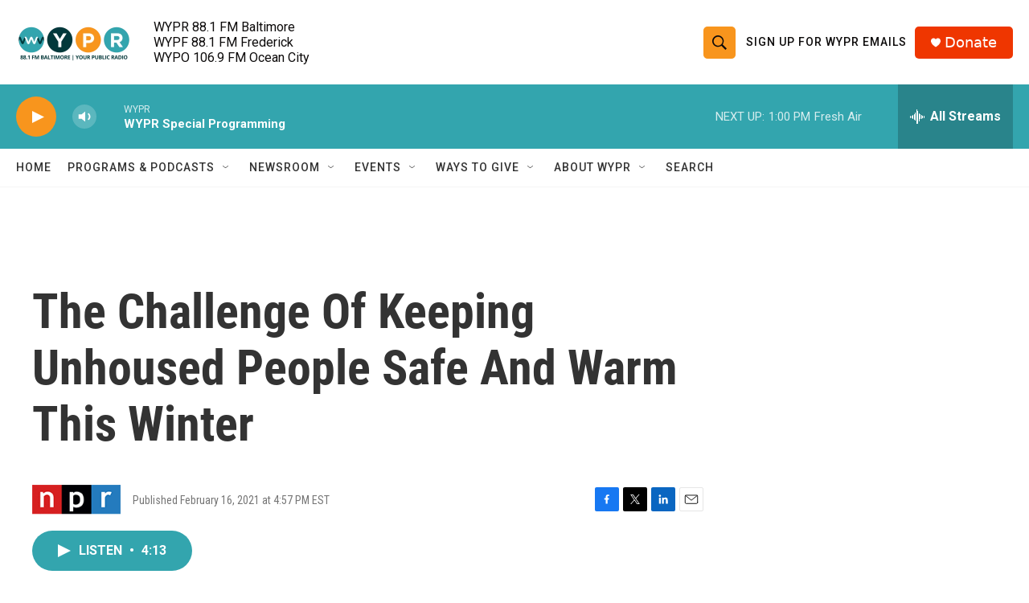

--- FILE ---
content_type: text/html;charset=UTF-8
request_url: https://www.wypr.org/2021-02-16/the-challenge-of-keeping-unhoused-people-safe-and-warm-this-winter
body_size: 30766
content:
<!DOCTYPE html>
<html class="ArtP aside" lang="en">
    <head>
    <meta charset="UTF-8">

    

    <style data-cssvarsponyfill="true">
        :root { --siteBgColorInverse: #121212; --primaryTextColorInverse: #ffffff; --secondaryTextColorInverse: #cccccc; --tertiaryTextColorInverse: #cccccc; --headerBgColorInverse: #000000; --headerBorderColorInverse: #858585; --headerTextColorInverse: #ffffff; --headerTextColorHoverInverse: #ffffff; --secC1_Inverse: #a2a2a2; --secC4_Inverse: #282828; --headerNavBarBgColorInverse: #121212; --headerMenuBgColorInverse: #ffffff; --headerMenuTextColorInverse: #6b2b85; --headerMenuTextColorHoverInverse: #6b2b85; --liveBlogTextColorInverse: #ffffff; --applyButtonColorInverse: #4485D5; --applyButtonTextColorInverse: #4485D5; --siteBgColor: #ffffff; --primaryTextColor: #333333; --secondaryTextColor: #666666; --secC1: #767676; --secC4: #f5f5f5; --secC5: #ffffff; --siteBgColor: #ffffff; --siteInverseBgColor: #000000; --linkColor: #1772b0; --linkHoverColor: #125c8e; --headerBgColor: #ffffff; --headerBgColorInverse: #000000; --headerBorderColor: #e6e6e6; --headerBorderColorInverse: #858585; --tertiaryTextColor: #1c1c1c; --headerTextColor: #0d0b0b; --headerTextColorHover: #020202; --buttonTextColor: #333333; --headerNavBarBgColor: #ffffff; --headerNavBarTextColor: #333333; --headerMenuBgColor: #ffffff; --headerMenuTextColor: #333333; --headerMenuTextColorHover: #68ac4d; --liveBlogTextColor: #282829; --applyButtonColor: #194173; --applyButtonTextColor: #2c4273; --primaryColor1: #33a5ae; --primaryColor2: #f8951d; --breakingColor: #ff6f00; --secC2: #cccccc; --secC3: #e6e6e6; --secC5: #ffffff; --linkColor: #1772b0; --linkHoverColor: #125c8e; --donateBGColor: #ef3600; --headerIconColor: #ffffff; --hatButtonBgColor: #ffffff; --hatButtonBgHoverColor: #411c58; --hatButtonBorderColor: #411c58; --hatButtonBorderHoverColor: #ffffff; --hatButtoniconColor: #d62021; --hatButtonTextColor: #411c58; --hatButtonTextHoverColor: #ffffff; --footerTextColor: #ffffff; --footerTextBgColor: #ffffff; --footerPartnersBgColor: #000000; --listBorderColor: #030202; --gridBorderColor: #e6e6e6; --tagButtonBorderColor: #1772b0; --tagButtonTextColor: #1772b0; --breakingTextColor: #ffffff; --sectionTextColor: #ffffff; --contentWidth: 1240px; --primaryHeadlineFont: sans-serif; --secHlFont: sans-serif; --bodyFont: sans-serif; --colorWhite: #ffffff; --colorBlack: #000000;} .fonts-loaded { --primaryHeadlineFont: "Roboto Condensed"; --secHlFont: "Roboto Condensed"; --bodyFont: "Roboto"; --liveBlogBodyFont: "Roboto";}
    </style>

    
    
    <meta name="twitter:card" content="summary_large_image"/>
    
    
    
    
    <meta name="twitter:description" content="As temperatures drop around the country, unhoused people are especially vulnerable. NPR&#x27;s Ailsa Chang talks to hotel shelter worker Yusra Murad about the challenge of keeping people safe and warm."/>
    
    
    
    
    
    
    <meta name="twitter:title" content="The Challenge Of Keeping Unhoused People Safe And Warm This Winter"/>
    
<meta name="disqus.shortname" content="npr-wypr">
<meta name="disqus.url" content="https://www.wypr.org/2021-02-16/the-challenge-of-keeping-unhoused-people-safe-and-warm-this-winter">
<meta name="disqus.title" content="The Challenge Of Keeping Unhoused People Safe And Warm This Winter">
<meta name="disqus.identifier" content="0000017e-cbb2-da6d-adfe-fbbe15df0000">
    <meta property="fb:app_id" content="184762365984">


<meta name="robots" content="max-image-preview:large">


    <meta property="og:title" content="The Challenge Of Keeping Unhoused People Safe And Warm This Winter">

    <meta property="og:url" content="https://www.wypr.org/2021-02-16/the-challenge-of-keeping-unhoused-people-safe-and-warm-this-winter">

    <meta property="og:description" content="As temperatures drop around the country, unhoused people are especially vulnerable. NPR&#x27;s Ailsa Chang talks to hotel shelter worker Yusra Murad about the challenge of keeping people safe and warm.">

    <meta property="og:site_name" content="WYPR">



    <meta property="og:type" content="article">

    <meta property="article:published_time" content="2021-02-16T21:57:00">

    <meta property="article:modified_time" content="2022-02-05T21:02:32.842">


    <link data-cssvarsponyfill="true" class="Webpack-css" rel="stylesheet" href="https://npr.brightspotcdn.com/resource/00000177-1bc0-debb-a57f-dfcf4a950000/styleguide/All.min.0db89f2a608a6b13cec2d9fc84f71c45.gz.css">

    

    <style>.FooterNavigation-items-item {
    display: inline-block
}</style>
<style>[class*='-articleBody'] > ul,
[class*='-articleBody'] > ul ul {
    list-style-type: disc;
}</style>


    <meta name="viewport" content="width=device-width, initial-scale=1, viewport-fit=cover"><title>The Challenge Of Keeping Unhoused People Safe And Warm This Winter | WYPR</title><meta name="description" content="As temperatures drop around the country, unhoused people are especially vulnerable. NPR&#x27;s Ailsa Chang talks to hotel shelter worker Yusra Murad about the challenge of keeping people safe and warm."><link rel="canonical" href="https://www.npr.org/2021/02/16/968461849/the-challenge-of-keeping-unhoused-people-safe-and-warm-this-winter"><meta name="brightspot.contentId" content="0000017e-cbb2-da6d-adfe-fbbe15df0000"><link rel="apple-touch-icon"sizes="180x180"href="/apple-touch-icon.png"><link rel="icon"type="image/png"href="/favicon-32x32.png"><link rel="icon"type="image/png"href="/favicon-16x16.png">
    
    
    <meta name="brightspot-dataLayer" content="{
  &quot;author&quot; : &quot;&quot;,
  &quot;bspStoryId&quot; : &quot;0000017e-cbb2-da6d-adfe-fbbe15df0000&quot;,
  &quot;category&quot; : &quot;&quot;,
  &quot;inlineAudio&quot; : 1,
  &quot;keywords&quot; : &quot;&quot;,
  &quot;nprCmsSite&quot; : true,
  &quot;nprStoryId&quot; : &quot;968461849&quot;,
  &quot;pageType&quot; : &quot;news-story&quot;,
  &quot;program&quot; : &quot;All Things Considered on WYPR&quot;,
  &quot;publishedDate&quot; : &quot;2021-02-16T16:57:00Z&quot;,
  &quot;siteName&quot; : &quot;WYPR&quot;,
  &quot;station&quot; : &quot;WYPR - 88.1 FM Baltimore&quot;,
  &quot;stationOrgId&quot; : &quot;1177&quot;,
  &quot;storyOrgId&quot; : &quot;s1&quot;,
  &quot;storyTheme&quot; : &quot;news-story&quot;,
  &quot;storyTitle&quot; : &quot;The Challenge Of Keeping Unhoused People Safe And Warm This Winter&quot;,
  &quot;timezone&quot; : &quot;America/New_York&quot;,
  &quot;wordCount&quot; : 0,
  &quot;series&quot; : &quot;&quot;
}">
    <script id="brightspot-dataLayer">
        (function () {
            var dataValue = document.head.querySelector('meta[name="brightspot-dataLayer"]').content;
            if (dataValue) {
                window.brightspotDataLayer = JSON.parse(dataValue);
            }
        })();
    </script>

    

    

    
    <script src="https://npr.brightspotcdn.com/resource/00000177-1bc0-debb-a57f-dfcf4a950000/styleguide/All.min.fd8f7fccc526453c829dde80fc7c2ef5.gz.js" async></script>
    

    <script async="async" src="https://securepubads.g.doubleclick.net/tag/js/gpt.js"></script>
<script type="text/javascript">
    // Google tag setup
    var googletag = googletag || {};
    googletag.cmd = googletag.cmd || [];

    googletag.cmd.push(function () {
        // @see https://developers.google.com/publisher-tag/reference#googletag.PubAdsService_enableLazyLoad
        googletag.pubads().enableLazyLoad({
            fetchMarginPercent: 100, // fetch and render ads within this % of viewport
            renderMarginPercent: 100,
            mobileScaling: 1  // Same on mobile.
        });

        googletag.pubads().enableSingleRequest()
        googletag.pubads().enableAsyncRendering()
        googletag.pubads().collapseEmptyDivs()
        googletag.pubads().disableInitialLoad()
        googletag.enableServices()
    })
</script>
<!-- no longer used, moved disqus script to be loaded by ps-disqus-comment-module.js to avoid errors --><script type="application/ld+json">{"@context":"http://schema.org","@type":"NewsArticle","dateModified":"2022-02-05T16:02:32Z","datePublished":"2021-02-16T16:57:00Z","headline":"The Challenge Of Keeping Unhoused People Safe And Warm This Winter","mainEntityOfPage":{"@type":"NewsArticle","@id":"https://www.wypr.org/2021-02-16/the-challenge-of-keeping-unhoused-people-safe-and-warm-this-winter"},"publisher":{"@type":"Organization","name":"WYPR","logo":{"@context":"http://schema.org","@type":"ImageObject","height":"60","url":"https://npr.brightspotcdn.com/dims4/default/2e4f12f/2147483647/resize/x60/quality/90/?url=http%3A%2F%2Fnpr-brightspot.s3.amazonaws.com%2F32%2F5f%2F0c388bc74c0dbec0afbd8c72e6e0%2F88-1-fm-baltimore-your-public-radio.png","width":"144"}}}</script><script>

  window.fbAsyncInit = function() {
      FB.init({
          
              appId : '184762365984',
          
          xfbml : true,
          version : 'v2.9'
      });
  };

  (function(d, s, id){
     var js, fjs = d.getElementsByTagName(s)[0];
     if (d.getElementById(id)) {return;}
     js = d.createElement(s); js.id = id;
     js.src = "//connect.facebook.net/en_US/sdk.js";
     fjs.parentNode.insertBefore(js, fjs);
   }(document, 'script', 'facebook-jssdk'));
</script>
<script type="application/ld+json">{"@context":"http://schema.org","@type":"ListenAction","description":"As temperatures drop around the country, unhoused people are especially vulnerable. NPR's Ailsa Chang talks to hotel shelter worker Yusra Murad about the challenge of keeping people safe and warm.","name":"The Challenge Of Keeping Unhoused People Safe And Warm This Winter"}</script><meta name="gtm-dataLayer" content="{
  &quot;gtmAuthor&quot; : &quot;&quot;,
  &quot;gtmBspStoryId&quot; : &quot;0000017e-cbb2-da6d-adfe-fbbe15df0000&quot;,
  &quot;gtmCategory&quot; : &quot;&quot;,
  &quot;gtmInlineAudio&quot; : 1,
  &quot;gtmKeywords&quot; : &quot;&quot;,
  &quot;gtmNprCmsSite&quot; : true,
  &quot;gtmNprStoryId&quot; : &quot;968461849&quot;,
  &quot;gtmPageType&quot; : &quot;news-story&quot;,
  &quot;gtmProgram&quot; : &quot;All Things Considered on WYPR&quot;,
  &quot;gtmPublishedDate&quot; : &quot;2021-02-16T16:57:00Z&quot;,
  &quot;gtmSiteName&quot; : &quot;WYPR&quot;,
  &quot;gtmStation&quot; : &quot;WYPR - 88.1 FM Baltimore&quot;,
  &quot;gtmStationOrgId&quot; : &quot;1177&quot;,
  &quot;gtmStoryOrgId&quot; : &quot;s1&quot;,
  &quot;gtmStoryTheme&quot; : &quot;news-story&quot;,
  &quot;gtmStoryTitle&quot; : &quot;The Challenge Of Keeping Unhoused People Safe And Warm This Winter&quot;,
  &quot;gtmTimezone&quot; : &quot;America/New_York&quot;,
  &quot;gtmWordCount&quot; : 0,
  &quot;gtmSeries&quot; : &quot;&quot;
}"><script>

    (function () {
        var dataValue = document.head.querySelector('meta[name="gtm-dataLayer"]').content;
        if (dataValue) {
            window.dataLayer = window.dataLayer || [];
            dataValue = JSON.parse(dataValue);
            dataValue['event'] = 'gtmFirstView';
            window.dataLayer.push(dataValue);
        }
    })();

    (function(w,d,s,l,i){w[l]=w[l]||[];w[l].push({'gtm.start':
            new Date().getTime(),event:'gtm.js'});var f=d.getElementsByTagName(s)[0],
        j=d.createElement(s),dl=l!='dataLayer'?'&l='+l:'';j.async=true;j.src=
        'https://www.googletagmanager.com/gtm.js?id='+i+dl;f.parentNode.insertBefore(j,f);
})(window,document,'script','dataLayer','GTM-N39QFDR');</script><script>window.addEventListener('DOMContentLoaded', (event) => {
    window.nulldurationobserver = new MutationObserver(function (mutations) {
        document.querySelectorAll('.StreamPill-duration').forEach(pill => { 
      if (pill.innerText == "LISTENNULL") {
         pill.innerText = "LISTEN"
      } 
    });
      });

      window.nulldurationobserver.observe(document.body, {
        childList: true,
        subtree: true
      });
});
</script>
<script>(function(w,d,t,r,u){w[u]=w[u]||[];w[u].push({'projectId':'10000','properties':{'pixelId':'10159925','userEmail': '<email_address>'}});var s=d.createElement(t);s.src=r;s.async=true;s.onload=s.onreadystatechange=function(){var y,rs=this.readyState,c=w[u];if(rs&&rs!="complete"&&rs!="loaded"){return}try{y=YAHOO.ywa.I13N.fireBeacon;w[u]=[];w[u].push=function(p){y([p])};y(c)}catch(e){}};var scr=d.getElementsByTagName(t)[0],par=scr.parentNode;par.insertBefore(s,scr)})(window,document,"script","https://s.yimg.com/wi/ytc.js","dotq");</script>


    <script>
        var head = document.getElementsByTagName('head')
        head = head[0]
        var link = document.createElement('link');
        link.setAttribute('href', 'https://fonts.googleapis.com/css?family=Roboto Condensed|Roboto|Roboto:400,500,700&display=swap');
        var relList = link.relList;

        if (relList && relList.supports('preload')) {
            link.setAttribute('as', 'style');
            link.setAttribute('rel', 'preload');
            link.setAttribute('onload', 'this.rel="stylesheet"');
            link.setAttribute('crossorigin', 'anonymous');
        } else {
            link.setAttribute('rel', 'stylesheet');
        }

        head.appendChild(link);
    </script>
</head>


    <body class="Page-body" data-content-width="1240px">
    <noscript>
    <iframe src="https://www.googletagmanager.com/ns.html?id=GTM-N39QFDR" height="0" width="0" style="display:none;visibility:hidden"></iframe>
</noscript>
        

    <!-- Putting icons here, so we don't have to include in a bunch of -body hbs's -->
<svg xmlns="http://www.w3.org/2000/svg" style="display:none" id="iconsMap1" class="iconsMap">
    <symbol id="play-icon" viewBox="0 0 115 115">
        <polygon points="0,0 115,57.5 0,115" fill="currentColor" />
    </symbol>
    <symbol id="grid" viewBox="0 0 32 32">
            <g>
                <path d="M6.4,5.7 C6.4,6.166669 6.166669,6.4 5.7,6.4 L0.7,6.4 C0.233331,6.4 0,6.166669 0,5.7 L0,0.7 C0,0.233331 0.233331,0 0.7,0 L5.7,0 C6.166669,0 6.4,0.233331 6.4,0.7 L6.4,5.7 Z M19.2,5.7 C19.2,6.166669 18.966669,6.4 18.5,6.4 L13.5,6.4 C13.033331,6.4 12.8,6.166669 12.8,5.7 L12.8,0.7 C12.8,0.233331 13.033331,0 13.5,0 L18.5,0 C18.966669,0 19.2,0.233331 19.2,0.7 L19.2,5.7 Z M32,5.7 C32,6.166669 31.766669,6.4 31.3,6.4 L26.3,6.4 C25.833331,6.4 25.6,6.166669 25.6,5.7 L25.6,0.7 C25.6,0.233331 25.833331,0 26.3,0 L31.3,0 C31.766669,0 32,0.233331 32,0.7 L32,5.7 Z M6.4,18.5 C6.4,18.966669 6.166669,19.2 5.7,19.2 L0.7,19.2 C0.233331,19.2 0,18.966669 0,18.5 L0,13.5 C0,13.033331 0.233331,12.8 0.7,12.8 L5.7,12.8 C6.166669,12.8 6.4,13.033331 6.4,13.5 L6.4,18.5 Z M19.2,18.5 C19.2,18.966669 18.966669,19.2 18.5,19.2 L13.5,19.2 C13.033331,19.2 12.8,18.966669 12.8,18.5 L12.8,13.5 C12.8,13.033331 13.033331,12.8 13.5,12.8 L18.5,12.8 C18.966669,12.8 19.2,13.033331 19.2,13.5 L19.2,18.5 Z M32,18.5 C32,18.966669 31.766669,19.2 31.3,19.2 L26.3,19.2 C25.833331,19.2 25.6,18.966669 25.6,18.5 L25.6,13.5 C25.6,13.033331 25.833331,12.8 26.3,12.8 L31.3,12.8 C31.766669,12.8 32,13.033331 32,13.5 L32,18.5 Z M6.4,31.3 C6.4,31.766669 6.166669,32 5.7,32 L0.7,32 C0.233331,32 0,31.766669 0,31.3 L0,26.3 C0,25.833331 0.233331,25.6 0.7,25.6 L5.7,25.6 C6.166669,25.6 6.4,25.833331 6.4,26.3 L6.4,31.3 Z M19.2,31.3 C19.2,31.766669 18.966669,32 18.5,32 L13.5,32 C13.033331,32 12.8,31.766669 12.8,31.3 L12.8,26.3 C12.8,25.833331 13.033331,25.6 13.5,25.6 L18.5,25.6 C18.966669,25.6 19.2,25.833331 19.2,26.3 L19.2,31.3 Z M32,31.3 C32,31.766669 31.766669,32 31.3,32 L26.3,32 C25.833331,32 25.6,31.766669 25.6,31.3 L25.6,26.3 C25.6,25.833331 25.833331,25.6 26.3,25.6 L31.3,25.6 C31.766669,25.6 32,25.833331 32,26.3 L32,31.3 Z" id=""></path>
            </g>
    </symbol>
    <symbol id="radio-stream" width="18" height="19" viewBox="0 0 18 19">
        <g fill="currentColor" fill-rule="nonzero">
            <path d="M.5 8c-.276 0-.5.253-.5.565v1.87c0 .312.224.565.5.565s.5-.253.5-.565v-1.87C1 8.253.776 8 .5 8zM2.5 8c-.276 0-.5.253-.5.565v1.87c0 .312.224.565.5.565s.5-.253.5-.565v-1.87C3 8.253 2.776 8 2.5 8zM3.5 7c-.276 0-.5.276-.5.617v3.766c0 .34.224.617.5.617s.5-.276.5-.617V7.617C4 7.277 3.776 7 3.5 7zM5.5 6c-.276 0-.5.275-.5.613v5.774c0 .338.224.613.5.613s.5-.275.5-.613V6.613C6 6.275 5.776 6 5.5 6zM6.5 4c-.276 0-.5.26-.5.58v8.84c0 .32.224.58.5.58s.5-.26.5-.58V4.58C7 4.26 6.776 4 6.5 4zM8.5 0c-.276 0-.5.273-.5.61v17.78c0 .337.224.61.5.61s.5-.273.5-.61V.61C9 .273 8.776 0 8.5 0zM9.5 2c-.276 0-.5.274-.5.612v14.776c0 .338.224.612.5.612s.5-.274.5-.612V2.612C10 2.274 9.776 2 9.5 2zM11.5 5c-.276 0-.5.276-.5.616v8.768c0 .34.224.616.5.616s.5-.276.5-.616V5.616c0-.34-.224-.616-.5-.616zM12.5 6c-.276 0-.5.262-.5.584v4.832c0 .322.224.584.5.584s.5-.262.5-.584V6.584c0-.322-.224-.584-.5-.584zM14.5 7c-.276 0-.5.29-.5.647v3.706c0 .357.224.647.5.647s.5-.29.5-.647V7.647C15 7.29 14.776 7 14.5 7zM15.5 8c-.276 0-.5.253-.5.565v1.87c0 .312.224.565.5.565s.5-.253.5-.565v-1.87c0-.312-.224-.565-.5-.565zM17.5 8c-.276 0-.5.253-.5.565v1.87c0 .312.224.565.5.565s.5-.253.5-.565v-1.87c0-.312-.224-.565-.5-.565z"/>
        </g>
    </symbol>
    <symbol id="icon-magnify" viewBox="0 0 31 31">
        <g>
            <path fill-rule="evenodd" d="M22.604 18.89l-.323.566 8.719 8.8L28.255 31l-8.719-8.8-.565.404c-2.152 1.346-4.386 2.018-6.7 2.018-3.39 0-6.284-1.21-8.679-3.632C1.197 18.568 0 15.66 0 12.27c0-3.39 1.197-6.283 3.592-8.678C5.987 1.197 8.88 0 12.271 0c3.39 0 6.283 1.197 8.678 3.592 2.395 2.395 3.593 5.288 3.593 8.679 0 2.368-.646 4.574-1.938 6.62zM19.162 5.77C17.322 3.925 15.089 3 12.46 3c-2.628 0-4.862.924-6.702 2.77C3.92 7.619 3 9.862 3 12.5c0 2.639.92 4.882 2.76 6.73C7.598 21.075 9.832 22 12.46 22c2.629 0 4.862-.924 6.702-2.77C21.054 17.33 22 15.085 22 12.5c0-2.586-.946-4.83-2.838-6.73z"/>
        </g>
    </symbol>
    <symbol id="burger-menu" viewBox="0 0 14 10">
        <g>
            <path fill-rule="evenodd" d="M0 5.5v-1h14v1H0zM0 1V0h14v1H0zm0 9V9h14v1H0z"></path>
        </g>
    </symbol>
    <symbol id="close-x" viewBox="0 0 14 14">
        <g>
            <path fill-rule="nonzero" d="M6.336 7L0 .664.664 0 7 6.336 13.336 0 14 .664 7.664 7 14 13.336l-.664.664L7 7.664.664 14 0 13.336 6.336 7z"></path>
        </g>
    </symbol>
    <symbol id="share-more-arrow" viewBox="0 0 512 512" style="enable-background:new 0 0 512 512;">
        <g>
            <g>
                <path d="M512,241.7L273.643,3.343v156.152c-71.41,3.744-138.015,33.337-188.958,84.28C30.075,298.384,0,370.991,0,448.222v60.436
                    l29.069-52.985c45.354-82.671,132.173-134.027,226.573-134.027c5.986,0,12.004,0.212,18.001,0.632v157.779L512,241.7z
                    M255.642,290.666c-84.543,0-163.661,36.792-217.939,98.885c26.634-114.177,129.256-199.483,251.429-199.483h15.489V78.131
                    l163.568,163.568L304.621,405.267V294.531l-13.585-1.683C279.347,291.401,267.439,290.666,255.642,290.666z"></path>
            </g>
        </g>
    </symbol>
    <symbol id="chevron" viewBox="0 0 100 100">
        <g>
            <path d="M22.4566257,37.2056786 L-21.4456527,71.9511488 C-22.9248661,72.9681457 -24.9073712,72.5311671 -25.8758148,70.9765924 L-26.9788683,69.2027424 C-27.9450684,67.6481676 -27.5292733,65.5646602 -26.0500598,64.5484493 L20.154796,28.2208967 C21.5532435,27.2597011 23.3600078,27.2597011 24.759951,28.2208967 L71.0500598,64.4659264 C72.5292733,65.4829232 72.9450684,67.5672166 71.9788683,69.1217913 L70.8750669,70.8956413 C69.9073712,72.4502161 67.9241183,72.8848368 66.4449048,71.8694118 L22.4566257,37.2056786 Z" id="Transparent-Chevron" transform="translate(22.500000, 50.000000) rotate(90.000000) translate(-22.500000, -50.000000) "></path>
        </g>
    </symbol>
</svg>

<svg xmlns="http://www.w3.org/2000/svg" style="display:none" id="iconsMap2" class="iconsMap">
    <symbol id="mono-icon-facebook" viewBox="0 0 10 19">
        <path fill-rule="evenodd" d="M2.707 18.25V10.2H0V7h2.707V4.469c0-1.336.375-2.373 1.125-3.112C4.582.62 5.578.25 6.82.25c1.008 0 1.828.047 2.461.14v2.848H7.594c-.633 0-1.067.14-1.301.422-.188.235-.281.61-.281 1.125V7H9l-.422 3.2H6.012v8.05H2.707z"></path>
    </symbol>
    <symbol id="mono-icon-instagram" viewBox="0 0 17 17">
        <g>
            <path fill-rule="evenodd" d="M8.281 4.207c.727 0 1.4.182 2.022.545a4.055 4.055 0 0 1 1.476 1.477c.364.62.545 1.294.545 2.021 0 .727-.181 1.4-.545 2.021a4.055 4.055 0 0 1-1.476 1.477 3.934 3.934 0 0 1-2.022.545c-.726 0-1.4-.182-2.021-.545a4.055 4.055 0 0 1-1.477-1.477 3.934 3.934 0 0 1-.545-2.021c0-.727.182-1.4.545-2.021A4.055 4.055 0 0 1 6.26 4.752a3.934 3.934 0 0 1 2.021-.545zm0 6.68a2.54 2.54 0 0 0 1.864-.774 2.54 2.54 0 0 0 .773-1.863 2.54 2.54 0 0 0-.773-1.863 2.54 2.54 0 0 0-1.864-.774 2.54 2.54 0 0 0-1.863.774 2.54 2.54 0 0 0-.773 1.863c0 .727.257 1.348.773 1.863a2.54 2.54 0 0 0 1.863.774zM13.45 4.03c-.023.258-.123.48-.299.668a.856.856 0 0 1-.65.281.913.913 0 0 1-.668-.28.913.913 0 0 1-.281-.669c0-.258.094-.48.281-.668a.913.913 0 0 1 .668-.28c.258 0 .48.093.668.28.187.188.281.41.281.668zm2.672.95c.023.656.035 1.746.035 3.269 0 1.523-.017 2.62-.053 3.287-.035.668-.134 1.248-.298 1.74a4.098 4.098 0 0 1-.967 1.53 4.098 4.098 0 0 1-1.53.966c-.492.164-1.072.264-1.74.3-.668.034-1.763.052-3.287.052-1.523 0-2.619-.018-3.287-.053-.668-.035-1.248-.146-1.74-.334a3.747 3.747 0 0 1-1.53-.931 4.098 4.098 0 0 1-.966-1.53c-.164-.492-.264-1.072-.299-1.74C.424 10.87.406 9.773.406 8.25S.424 5.63.46 4.963c.035-.668.135-1.248.299-1.74.21-.586.533-1.096.967-1.53A4.098 4.098 0 0 1 3.254.727c.492-.164 1.072-.264 1.74-.3C5.662.394 6.758.376 8.281.376c1.524 0 2.62.018 3.287.053.668.035 1.248.135 1.74.299a4.098 4.098 0 0 1 2.496 2.496c.165.492.27 1.078.317 1.757zm-1.687 7.91c.14-.399.234-1.032.28-1.899.024-.515.036-1.242.036-2.18V7.689c0-.961-.012-1.688-.035-2.18-.047-.89-.14-1.524-.281-1.899a2.537 2.537 0 0 0-1.512-1.511c-.375-.14-1.008-.235-1.899-.282a51.292 51.292 0 0 0-2.18-.035H7.72c-.938 0-1.664.012-2.18.035-.867.047-1.5.141-1.898.282a2.537 2.537 0 0 0-1.512 1.511c-.14.375-.234 1.008-.281 1.899a51.292 51.292 0 0 0-.036 2.18v1.125c0 .937.012 1.664.036 2.18.047.866.14 1.5.28 1.898.306.726.81 1.23 1.513 1.511.398.141 1.03.235 1.898.282.516.023 1.242.035 2.18.035h1.125c.96 0 1.687-.012 2.18-.035.89-.047 1.523-.141 1.898-.282.726-.304 1.23-.808 1.512-1.511z"></path>
        </g>
    </symbol>
    <symbol id="mono-icon-email" viewBox="0 0 512 512">
        <g>
            <path d="M67,148.7c11,5.8,163.8,89.1,169.5,92.1c5.7,3,11.5,4.4,20.5,4.4c9,0,14.8-1.4,20.5-4.4c5.7-3,158.5-86.3,169.5-92.1
                c4.1-2.1,11-5.9,12.5-10.2c2.6-7.6-0.2-10.5-11.3-10.5H257H65.8c-11.1,0-13.9,3-11.3,10.5C56,142.9,62.9,146.6,67,148.7z"></path>
            <path d="M455.7,153.2c-8.2,4.2-81.8,56.6-130.5,88.1l82.2,92.5c2,2,2.9,4.4,1.8,5.6c-1.2,1.1-3.8,0.5-5.9-1.4l-98.6-83.2
                c-14.9,9.6-25.4,16.2-27.2,17.2c-7.7,3.9-13.1,4.4-20.5,4.4c-7.4,0-12.8-0.5-20.5-4.4c-1.9-1-12.3-7.6-27.2-17.2l-98.6,83.2
                c-2,2-4.7,2.6-5.9,1.4c-1.2-1.1-0.3-3.6,1.7-5.6l82.1-92.5c-48.7-31.5-123.1-83.9-131.3-88.1c-8.8-4.5-9.3,0.8-9.3,4.9
                c0,4.1,0,205,0,205c0,9.3,13.7,20.9,23.5,20.9H257h185.5c9.8,0,21.5-11.7,21.5-20.9c0,0,0-201,0-205
                C464,153.9,464.6,148.7,455.7,153.2z"></path>
        </g>
    </symbol>
    <symbol id="default-image" width="24" height="24" viewBox="0 0 24 24" fill="none" stroke="currentColor" stroke-width="2" stroke-linecap="round" stroke-linejoin="round" class="feather feather-image">
        <rect x="3" y="3" width="18" height="18" rx="2" ry="2"></rect>
        <circle cx="8.5" cy="8.5" r="1.5"></circle>
        <polyline points="21 15 16 10 5 21"></polyline>
    </symbol>
    <symbol id="icon-email" width="18px" viewBox="0 0 20 14">
        <g id="Symbols" stroke="none" stroke-width="1" fill="none" fill-rule="evenodd" stroke-linecap="round" stroke-linejoin="round">
            <g id="social-button-bar" transform="translate(-125.000000, -8.000000)" stroke="#000000">
                <g id="Group-2" transform="translate(120.000000, 0.000000)">
                    <g id="envelope" transform="translate(6.000000, 9.000000)">
                        <path d="M17.5909091,10.6363636 C17.5909091,11.3138182 17.0410909,11.8636364 16.3636364,11.8636364 L1.63636364,11.8636364 C0.958909091,11.8636364 0.409090909,11.3138182 0.409090909,10.6363636 L0.409090909,1.63636364 C0.409090909,0.958090909 0.958909091,0.409090909 1.63636364,0.409090909 L16.3636364,0.409090909 C17.0410909,0.409090909 17.5909091,0.958090909 17.5909091,1.63636364 L17.5909091,10.6363636 L17.5909091,10.6363636 Z" id="Stroke-406"></path>
                        <polyline id="Stroke-407" points="17.1818182 0.818181818 9 7.36363636 0.818181818 0.818181818"></polyline>
                    </g>
                </g>
            </g>
        </g>
    </symbol>
    <symbol id="mono-icon-print" viewBox="0 0 12 12">
        <g fill-rule="evenodd">
            <path fill-rule="nonzero" d="M9 10V7H3v3H1a1 1 0 0 1-1-1V4a1 1 0 0 1 1-1h10a1 1 0 0 1 1 1v3.132A2.868 2.868 0 0 1 9.132 10H9zm.5-4.5a1 1 0 1 0 0-2 1 1 0 0 0 0 2zM3 0h6v2H3z"></path>
            <path d="M4 8h4v4H4z"></path>
        </g>
    </symbol>
    <symbol id="mono-icon-copylink" viewBox="0 0 12 12">
        <g fill-rule="evenodd">
            <path d="M10.199 2.378c.222.205.4.548.465.897.062.332.016.614-.132.774L8.627 6.106c-.187.203-.512.232-.75-.014a.498.498 0 0 0-.706.028.499.499 0 0 0 .026.706 1.509 1.509 0 0 0 2.165-.04l1.903-2.06c.37-.398.506-.98.382-1.636-.105-.557-.392-1.097-.77-1.445L9.968.8C9.591.452 9.03.208 8.467.145 7.803.072 7.233.252 6.864.653L4.958 2.709a1.509 1.509 0 0 0 .126 2.161.5.5 0 1 0 .68-.734c-.264-.218-.26-.545-.071-.747L7.597 1.33c.147-.16.425-.228.76-.19.353.038.71.188.931.394l.91.843.001.001zM1.8 9.623c-.222-.205-.4-.549-.465-.897-.062-.332-.016-.614.132-.774l1.905-2.057c.187-.203.512-.232.75.014a.498.498 0 0 0 .706-.028.499.499 0 0 0-.026-.706 1.508 1.508 0 0 0-2.165.04L.734 7.275c-.37.399-.506.98-.382 1.637.105.557.392 1.097.77 1.445l.91.843c.376.35.937.594 1.5.656.664.073 1.234-.106 1.603-.507L7.04 9.291a1.508 1.508 0 0 0-.126-2.16.5.5 0 0 0-.68.734c.264.218.26.545.071.747l-1.904 2.057c-.147.16-.425.228-.76.191-.353-.038-.71-.188-.931-.394l-.91-.843z"></path>
            <path d="M8.208 3.614a.5.5 0 0 0-.707.028L3.764 7.677a.5.5 0 0 0 .734.68L8.235 4.32a.5.5 0 0 0-.027-.707"></path>
        </g>
    </symbol>
    <symbol id="mono-icon-linkedin" viewBox="0 0 16 17">
        <g fill-rule="evenodd">
            <path d="M3.734 16.125H.464V5.613h3.27zM2.117 4.172c-.515 0-.96-.188-1.336-.563A1.825 1.825 0 0 1 .22 2.273c0-.515.187-.96.562-1.335.375-.375.82-.563 1.336-.563.516 0 .961.188 1.336.563.375.375.563.82.563 1.335 0 .516-.188.961-.563 1.336-.375.375-.82.563-1.336.563zM15.969 16.125h-3.27v-5.133c0-.844-.07-1.453-.21-1.828-.259-.633-.762-.95-1.512-.95s-1.278.282-1.582.845c-.235.421-.352 1.043-.352 1.863v5.203H5.809V5.613h3.128v1.442h.036c.234-.469.609-.856 1.125-1.16.562-.375 1.218-.563 1.968-.563 1.524 0 2.59.48 3.2 1.441.468.774.703 1.97.703 3.586v5.766z"></path>
        </g>
    </symbol>
    <symbol id="mono-icon-pinterest" viewBox="0 0 512 512">
        <g>
            <path d="M256,32C132.3,32,32,132.3,32,256c0,91.7,55.2,170.5,134.1,205.2c-0.6-15.6-0.1-34.4,3.9-51.4
                c4.3-18.2,28.8-122.1,28.8-122.1s-7.2-14.3-7.2-35.4c0-33.2,19.2-58,43.2-58c20.4,0,30.2,15.3,30.2,33.6
                c0,20.5-13.1,51.1-19.8,79.5c-5.6,23.8,11.9,43.1,35.4,43.1c42.4,0,71-54.5,71-119.1c0-49.1-33.1-85.8-93.2-85.8
                c-67.9,0-110.3,50.7-110.3,107.3c0,19.5,5.8,33.3,14.8,43.9c4.1,4.9,4.7,6.9,3.2,12.5c-1.1,4.1-3.5,14-4.6,18
                c-1.5,5.7-6.1,7.7-11.2,5.6c-31.3-12.8-45.9-47-45.9-85.6c0-63.6,53.7-139.9,160.1-139.9c85.5,0,141.8,61.9,141.8,128.3
                c0,87.9-48.9,153.5-120.9,153.5c-24.2,0-46.9-13.1-54.7-27.9c0,0-13,51.6-15.8,61.6c-4.7,17.3-14,34.5-22.5,48
                c20.1,5.9,41.4,9.2,63.5,9.2c123.7,0,224-100.3,224-224C480,132.3,379.7,32,256,32z"></path>
        </g>
    </symbol>
    <symbol id="mono-icon-tumblr" viewBox="0 0 512 512">
        <g>
            <path d="M321.2,396.3c-11.8,0-22.4-2.8-31.5-8.3c-6.9-4.1-11.5-9.6-14-16.4c-2.6-6.9-3.6-22.3-3.6-46.4V224h96v-64h-96V48h-61.9
                c-2.7,21.5-7.5,44.7-14.5,58.6c-7,13.9-14,25.8-25.6,35.7c-11.6,9.9-25.6,17.9-41.9,23.3V224h48v140.4c0,19,2,33.5,5.9,43.5
                c4,10,11.1,19.5,21.4,28.4c10.3,8.9,22.8,15.7,37.3,20.5c14.6,4.8,31.4,7.2,50.4,7.2c16.7,0,30.3-1.7,44.7-5.1
                c14.4-3.4,30.5-9.3,48.2-17.6v-65.6C363.2,389.4,342.3,396.3,321.2,396.3z"></path>
        </g>
    </symbol>
    <symbol id="mono-icon-twitter" viewBox="0 0 1200 1227">
        <g>
            <path d="M714.163 519.284L1160.89 0H1055.03L667.137 450.887L357.328 0H0L468.492 681.821L0 1226.37H105.866L515.491
            750.218L842.672 1226.37H1200L714.137 519.284H714.163ZM569.165 687.828L521.697 619.934L144.011 79.6944H306.615L611.412
            515.685L658.88 583.579L1055.08 1150.3H892.476L569.165 687.854V687.828Z" fill="white"></path>
        </g>
    </symbol>
    <symbol id="mono-icon-youtube" viewBox="0 0 512 512">
        <g>
            <path fill-rule="evenodd" d="M508.6,148.8c0-45-33.1-81.2-74-81.2C379.2,65,322.7,64,265,64c-3,0-6,0-9,0s-6,0-9,0c-57.6,0-114.2,1-169.6,3.6
                c-40.8,0-73.9,36.4-73.9,81.4C1,184.6-0.1,220.2,0,255.8C-0.1,291.4,1,327,3.4,362.7c0,45,33.1,81.5,73.9,81.5
                c58.2,2.7,117.9,3.9,178.6,3.8c60.8,0.2,120.3-1,178.6-3.8c40.9,0,74-36.5,74-81.5c2.4-35.7,3.5-71.3,3.4-107
                C512.1,220.1,511,184.5,508.6,148.8z M207,353.9V157.4l145,98.2L207,353.9z"></path>
        </g>
    </symbol>
    <symbol id="mono-icon-flipboard" viewBox="0 0 500 500">
        <g>
            <path d="M0,0V500H500V0ZM400,200H300V300H200V400H100V100H400Z"></path>
        </g>
    </symbol>
    <symbol id="mono-icon-bluesky" viewBox="0 0 568 501">
        <g>
            <path d="M123.121 33.6637C188.241 82.5526 258.281 181.681 284 234.873C309.719 181.681 379.759 82.5526 444.879
            33.6637C491.866 -1.61183 568 -28.9064 568 57.9464C568 75.2916 558.055 203.659 552.222 224.501C531.947 296.954
            458.067 315.434 392.347 304.249C507.222 323.8 536.444 388.56 473.333 453.32C353.473 576.312 301.061 422.461
            287.631 383.039C285.169 375.812 284.017 372.431 284 375.306C283.983 372.431 282.831 375.812 280.369 383.039C266.939
            422.461 214.527 576.312 94.6667 453.32C31.5556 388.56 60.7778 323.8 175.653 304.249C109.933 315.434 36.0535
            296.954 15.7778 224.501C9.94525 203.659 0 75.2916 0 57.9464C0 -28.9064 76.1345 -1.61183 123.121 33.6637Z"
            fill="white">
            </path>
        </g>
    </symbol>
    <symbol id="mono-icon-threads" viewBox="0 0 192 192">
        <g>
            <path d="M141.537 88.9883C140.71 88.5919 139.87 88.2104 139.019 87.8451C137.537 60.5382 122.616 44.905 97.5619 44.745C97.4484 44.7443 97.3355 44.7443 97.222 44.7443C82.2364 44.7443 69.7731 51.1409 62.102 62.7807L75.881 72.2328C81.6116 63.5383 90.6052 61.6848 97.2286 61.6848C97.3051 61.6848 97.3819 61.6848 97.4576 61.6855C105.707 61.7381 111.932 64.1366 115.961 68.814C118.893 72.2193 120.854 76.925 121.825 82.8638C114.511 81.6207 106.601 81.2385 98.145 81.7233C74.3247 83.0954 59.0111 96.9879 60.0396 116.292C60.5615 126.084 65.4397 134.508 73.775 140.011C80.8224 144.663 89.899 146.938 99.3323 146.423C111.79 145.74 121.563 140.987 128.381 132.296C133.559 125.696 136.834 117.143 138.28 106.366C144.217 109.949 148.617 114.664 151.047 120.332C155.179 129.967 155.42 145.8 142.501 158.708C131.182 170.016 117.576 174.908 97.0135 175.059C74.2042 174.89 56.9538 167.575 45.7381 153.317C35.2355 139.966 29.8077 120.682 29.6052 96C29.8077 71.3178 35.2355 52.0336 45.7381 38.6827C56.9538 24.4249 74.2039 17.11 97.0132 16.9405C119.988 17.1113 137.539 24.4614 149.184 38.788C154.894 45.8136 159.199 54.6488 162.037 64.9503L178.184 60.6422C174.744 47.9622 169.331 37.0357 161.965 27.974C147.036 9.60668 125.202 0.195148 97.0695 0H96.9569C68.8816 0.19447 47.2921 9.6418 32.7883 28.0793C19.8819 44.4864 13.2244 67.3157 13.0007 95.9325L13 96L13.0007 96.0675C13.2244 124.684 19.8819 147.514 32.7883 163.921C47.2921 182.358 68.8816 191.806 96.9569 192H97.0695C122.03 191.827 139.624 185.292 154.118 170.811C173.081 151.866 172.51 128.119 166.26 113.541C161.776 103.087 153.227 94.5962 141.537 88.9883ZM98.4405 129.507C88.0005 130.095 77.1544 125.409 76.6196 115.372C76.2232 107.93 81.9158 99.626 99.0812 98.6368C101.047 98.5234 102.976 98.468 104.871 98.468C111.106 98.468 116.939 99.0737 122.242 100.233C120.264 124.935 108.662 128.946 98.4405 129.507Z" fill="white"></path>
        </g>
    </symbol>
 </svg>

<svg xmlns="http://www.w3.org/2000/svg" style="display:none" id="iconsMap3" class="iconsMap">
    <symbol id="volume-mute" x="0px" y="0px" viewBox="0 0 24 24" style="enable-background:new 0 0 24 24;">
        <polygon fill="currentColor" points="11,5 6,9 2,9 2,15 6,15 11,19 "/>
        <line style="fill:none;stroke:currentColor;stroke-width:2;stroke-linecap:round;stroke-linejoin:round;" x1="23" y1="9" x2="17" y2="15"/>
        <line style="fill:none;stroke:currentColor;stroke-width:2;stroke-linecap:round;stroke-linejoin:round;" x1="17" y1="9" x2="23" y2="15"/>
    </symbol>
    <symbol id="volume-low" x="0px" y="0px" viewBox="0 0 24 24" style="enable-background:new 0 0 24 24;" xml:space="preserve">
        <polygon fill="currentColor" points="11,5 6,9 2,9 2,15 6,15 11,19 "/>
    </symbol>
    <symbol id="volume-mid" x="0px" y="0px" viewBox="0 0 24 24" style="enable-background:new 0 0 24 24;">
        <polygon fill="currentColor" points="11,5 6,9 2,9 2,15 6,15 11,19 "/>
        <path style="fill:none;stroke:currentColor;stroke-width:2;stroke-linecap:round;stroke-linejoin:round;" d="M15.5,8.5c2,2,2,5.1,0,7.1"/>
    </symbol>
    <symbol id="volume-high" x="0px" y="0px" viewBox="0 0 24 24" style="enable-background:new 0 0 24 24;">
        <polygon fill="currentColor" points="11,5 6,9 2,9 2,15 6,15 11,19 "/>
        <path style="fill:none;stroke:currentColor;stroke-width:2;stroke-linecap:round;stroke-linejoin:round;" d="M19.1,4.9c3.9,3.9,3.9,10.2,0,14.1 M15.5,8.5c2,2,2,5.1,0,7.1"/>
    </symbol>
    <symbol id="pause-icon" viewBox="0 0 12 16">
        <rect x="0" y="0" width="4" height="16" fill="currentColor"></rect>
        <rect x="8" y="0" width="4" height="16" fill="currentColor"></rect>
    </symbol>
    <symbol id="heart" viewBox="0 0 24 24">
        <g>
            <path d="M12 4.435c-1.989-5.399-12-4.597-12 3.568 0 4.068 3.06 9.481 12 14.997 8.94-5.516 12-10.929 12-14.997 0-8.118-10-8.999-12-3.568z"/>
        </g>
    </symbol>
    <symbol id="icon-location" width="24" height="24" viewBox="0 0 24 24" fill="currentColor" stroke="currentColor" stroke-width="2" stroke-linecap="round" stroke-linejoin="round" class="feather feather-map-pin">
        <path d="M21 10c0 7-9 13-9 13s-9-6-9-13a9 9 0 0 1 18 0z" fill="currentColor" fill-opacity="1"></path>
        <circle cx="12" cy="10" r="5" fill="#ffffff"></circle>
    </symbol>
    <symbol id="icon-ticket" width="23px" height="15px" viewBox="0 0 23 15">
        <g stroke="none" stroke-width="1" fill="none" fill-rule="evenodd">
            <g transform="translate(-625.000000, -1024.000000)">
                <g transform="translate(625.000000, 1024.000000)">
                    <path d="M0,12.057377 L0,3.94262296 C0.322189879,4.12588308 0.696256938,4.23076923 1.0952381,4.23076923 C2.30500469,4.23076923 3.28571429,3.26645946 3.28571429,2.07692308 C3.28571429,1.68461385 3.17904435,1.31680209 2.99266757,1 L20.0073324,1 C19.8209556,1.31680209 19.7142857,1.68461385 19.7142857,2.07692308 C19.7142857,3.26645946 20.6949953,4.23076923 21.9047619,4.23076923 C22.3037431,4.23076923 22.6778101,4.12588308 23,3.94262296 L23,12.057377 C22.6778101,11.8741169 22.3037431,11.7692308 21.9047619,11.7692308 C20.6949953,11.7692308 19.7142857,12.7335405 19.7142857,13.9230769 C19.7142857,14.3153862 19.8209556,14.6831979 20.0073324,15 L2.99266757,15 C3.17904435,14.6831979 3.28571429,14.3153862 3.28571429,13.9230769 C3.28571429,12.7335405 2.30500469,11.7692308 1.0952381,11.7692308 C0.696256938,11.7692308 0.322189879,11.8741169 -2.13162821e-14,12.057377 Z" fill="currentColor"></path>
                    <path d="M14.5,0.533333333 L14.5,15.4666667" stroke="#FFFFFF" stroke-linecap="square" stroke-dasharray="2"></path>
                </g>
            </g>
        </g>
    </symbol>
    <symbol id="icon-refresh" width="24" height="24" viewBox="0 0 24 24" fill="none" stroke="currentColor" stroke-width="2" stroke-linecap="round" stroke-linejoin="round" class="feather feather-refresh-cw">
        <polyline points="23 4 23 10 17 10"></polyline>
        <polyline points="1 20 1 14 7 14"></polyline>
        <path d="M3.51 9a9 9 0 0 1 14.85-3.36L23 10M1 14l4.64 4.36A9 9 0 0 0 20.49 15"></path>
    </symbol>

    <symbol>
    <g id="mono-icon-link-post" stroke="none" stroke-width="1" fill="none" fill-rule="evenodd">
        <g transform="translate(-313.000000, -10148.000000)" fill="#000000" fill-rule="nonzero">
            <g transform="translate(306.000000, 10142.000000)">
                <path d="M14.0614027,11.2506973 L14.3070318,11.2618997 C15.6181751,11.3582102 16.8219637,12.0327684 17.6059678,13.1077805 C17.8500396,13.4424472 17.7765978,13.9116075 17.441931,14.1556793 C17.1072643,14.3997511 16.638104,14.3263093 16.3940322,13.9916425 C15.8684436,13.270965 15.0667922,12.8217495 14.1971448,12.7578692 C13.3952042,12.6989624 12.605753,12.9728728 12.0021966,13.5148801 L11.8552806,13.6559298 L9.60365896,15.9651545 C8.45118119,17.1890154 8.4677248,19.1416686 9.64054436,20.3445766 C10.7566428,21.4893084 12.5263723,21.5504727 13.7041492,20.5254372 L13.8481981,20.3916503 L15.1367586,19.070032 C15.4259192,18.7734531 15.9007548,18.7674393 16.1973338,19.0565998 C16.466951,19.3194731 16.4964317,19.7357968 16.282313,20.0321436 L16.2107659,20.117175 L14.9130245,21.4480474 C13.1386707,23.205741 10.3106091,23.1805355 8.5665371,21.3917196 C6.88861294,19.6707486 6.81173139,16.9294487 8.36035888,15.1065701 L8.5206409,14.9274155 L10.7811785,12.6088842 C11.6500838,11.7173642 12.8355419,11.2288664 14.0614027,11.2506973 Z M22.4334629,7.60828039 C24.1113871,9.32925141 24.1882686,12.0705513 22.6396411,13.8934299 L22.4793591,14.0725845 L20.2188215,16.3911158 C19.2919892,17.3420705 18.0049901,17.8344754 16.6929682,17.7381003 C15.3818249,17.6417898 14.1780363,16.9672316 13.3940322,15.8922195 C13.1499604,15.5575528 13.2234022,15.0883925 13.558069,14.8443207 C13.8927357,14.6002489 14.361896,14.6736907 14.6059678,15.0083575 C15.1315564,15.729035 15.9332078,16.1782505 16.8028552,16.2421308 C17.6047958,16.3010376 18.394247,16.0271272 18.9978034,15.4851199 L19.1447194,15.3440702 L21.396341,13.0348455 C22.5488188,11.8109846 22.5322752,9.85833141 21.3594556,8.65542337 C20.2433572,7.51069163 18.4736277,7.44952726 17.2944986,8.47594561 L17.1502735,8.60991269 L15.8541776,9.93153101 C15.5641538,10.2272658 15.0893026,10.2318956 14.7935678,9.94187181 C14.524718,9.67821384 14.4964508,9.26180596 14.7114324,8.96608447 L14.783227,8.88126205 L16.0869755,7.55195256 C17.8613293,5.79425896 20.6893909,5.81946452 22.4334629,7.60828039 Z" id="Icon-Link"></path>
            </g>
        </g>
    </g>
    </symbol>
    <symbol id="icon-passport-badge" viewBox="0 0 80 80">
        <g fill="none" fill-rule="evenodd">
            <path fill="#5680FF" d="M0 0L80 0 0 80z" transform="translate(-464.000000, -281.000000) translate(100.000000, 180.000000) translate(364.000000, 101.000000)"/>
            <g fill="#FFF" fill-rule="nonzero">
                <path d="M17.067 31.676l-3.488-11.143-11.144-3.488 11.144-3.488 3.488-11.144 3.488 11.166 11.143 3.488-11.143 3.466-3.488 11.143zm4.935-19.567l1.207.373 2.896-4.475-4.497 2.895.394 1.207zm-9.871 0l.373-1.207-4.497-2.895 2.895 4.475 1.229-.373zm9.871 9.893l-.373 1.207 4.497 2.896-2.895-4.497-1.229.394zm-9.871 0l-1.207-.373-2.895 4.497 4.475-2.895-.373-1.229zm22.002-4.935c0 9.41-7.634 17.066-17.066 17.066C7.656 34.133 0 26.5 0 17.067 0 7.634 7.634 0 17.067 0c9.41 0 17.066 7.634 17.066 17.067zm-2.435 0c0-8.073-6.559-14.632-14.631-14.632-8.073 0-14.632 6.559-14.632 14.632 0 8.072 6.559 14.631 14.632 14.631 8.072-.022 14.631-6.58 14.631-14.631z" transform="translate(-464.000000, -281.000000) translate(100.000000, 180.000000) translate(364.000000, 101.000000) translate(6.400000, 6.400000)"/>
            </g>
        </g>
    </symbol>
    <symbol id="icon-passport-badge-circle" viewBox="0 0 45 45">
        <g fill="none" fill-rule="evenodd">
            <circle cx="23.5" cy="23" r="20.5" fill="#5680FF"/>
            <g fill="#FFF" fill-rule="nonzero">
                <path d="M17.067 31.676l-3.488-11.143-11.144-3.488 11.144-3.488 3.488-11.144 3.488 11.166 11.143 3.488-11.143 3.466-3.488 11.143zm4.935-19.567l1.207.373 2.896-4.475-4.497 2.895.394 1.207zm-9.871 0l.373-1.207-4.497-2.895 2.895 4.475 1.229-.373zm9.871 9.893l-.373 1.207 4.497 2.896-2.895-4.497-1.229.394zm-9.871 0l-1.207-.373-2.895 4.497 4.475-2.895-.373-1.229zm22.002-4.935c0 9.41-7.634 17.066-17.066 17.066C7.656 34.133 0 26.5 0 17.067 0 7.634 7.634 0 17.067 0c9.41 0 17.066 7.634 17.066 17.067zm-2.435 0c0-8.073-6.559-14.632-14.631-14.632-8.073 0-14.632 6.559-14.632 14.632 0 8.072 6.559 14.631 14.632 14.631 8.072-.022 14.631-6.58 14.631-14.631z" transform="translate(-464.000000, -281.000000) translate(100.000000, 180.000000) translate(364.000000, 101.000000) translate(6.400000, 6.400000)"/>
            </g>
        </g>
    </symbol>
    <symbol id="icon-pbs-charlotte-passport-navy" viewBox="0 0 401 42">
        <g fill="none" fill-rule="evenodd">
            <g transform="translate(-91.000000, -1361.000000) translate(89.000000, 1275.000000) translate(2.828125, 86.600000) translate(217.623043, -0.000000)">
                <circle cx="20.435" cy="20.435" r="20.435" fill="#5680FF"/>
                <path fill="#FFF" fill-rule="nonzero" d="M20.435 36.115l-3.743-11.96-11.96-3.743 11.96-3.744 3.743-11.96 3.744 11.984 11.96 3.743-11.96 3.72-3.744 11.96zm5.297-21l1.295.4 3.108-4.803-4.826 3.108.423 1.295zm-10.594 0l.4-1.295-4.826-3.108 3.108 4.803 1.318-.4zm10.594 10.617l-.4 1.295 4.826 3.108-3.107-4.826-1.319.423zm-10.594 0l-1.295-.4-3.107 4.826 4.802-3.107-.4-1.319zm23.614-5.297c0 10.1-8.193 18.317-18.317 18.317-10.1 0-18.316-8.193-18.316-18.317 0-10.123 8.193-18.316 18.316-18.316 10.1 0 18.317 8.193 18.317 18.316zm-2.614 0c0-8.664-7.039-15.703-15.703-15.703S4.732 11.772 4.732 20.435c0 8.664 7.04 15.703 15.703 15.703 8.664-.023 15.703-7.063 15.703-15.703z"/>
            </g>
            <path fill="currentColor" fill-rule="nonzero" d="M4.898 31.675v-8.216h2.1c2.866 0 5.075-.658 6.628-1.975 1.554-1.316 2.33-3.217 2.33-5.703 0-2.39-.729-4.19-2.187-5.395-1.46-1.206-3.59-1.81-6.391-1.81H0v23.099h4.898zm1.611-12.229H4.898V12.59h2.227c1.338 0 2.32.274 2.947.821.626.548.94 1.396.94 2.544 0 1.137-.374 2.004-1.122 2.599-.748.595-1.875.892-3.38.892zm22.024 12.229c2.612 0 4.68-.59 6.201-1.77 1.522-1.18 2.283-2.823 2.283-4.93 0-1.484-.324-2.674-.971-3.57-.648-.895-1.704-1.506-3.168-1.832v-.158c1.074-.18 1.935-.711 2.583-1.596.648-.885.972-2.017.972-3.397 0-2.032-.74-3.515-2.22-4.447-1.48-.932-3.858-1.398-7.133-1.398H19.89v23.098h8.642zm-.9-13.95h-2.844V12.59h2.575c1.401 0 2.425.192 3.073.576.648.385.972 1.02.972 1.904 0 .948-.298 1.627-.893 2.038-.595.41-1.556.616-2.883.616zm.347 9.905H24.79v-6.02h3.033c2.739 0 4.108.96 4.108 2.876 0 1.064-.321 1.854-.964 2.37-.642.516-1.638.774-2.986.774zm18.343 4.36c2.676 0 4.764-.6 6.265-1.8 1.5-1.201 2.251-2.844 2.251-4.93 0-1.506-.4-2.778-1.2-3.815-.801-1.038-2.281-2.072-4.44-3.105-1.633-.779-2.668-1.319-3.105-1.619-.437-.3-.755-.61-.955-.932-.2-.321-.3-.698-.3-1.13 0-.695.247-1.258.742-1.69.495-.432 1.206-.648 2.133-.648.78 0 1.572.1 2.377.3.806.2 1.825.553 3.058 1.059l1.58-3.808c-1.19-.516-2.33-.916-3.421-1.2-1.09-.285-2.236-.427-3.436-.427-2.444 0-4.358.585-5.743 1.754-1.385 1.169-2.078 2.775-2.078 4.818 0 1.085.211 2.033.632 2.844.422.811.985 1.522 1.69 2.133.706.61 1.765 1.248 3.176 1.912 1.506.716 2.504 1.237 2.994 1.564.49.326.861.666 1.114 1.019.253.353.38.755.38 1.208 0 .811-.288 1.422-.862 1.833-.574.41-1.398.616-2.472.616-.896 0-1.883-.142-2.963-.426-1.08-.285-2.398-.775-3.957-1.47v4.55c1.896.927 4.076 1.39 6.54 1.39zm29.609 0c2.338 0 4.455-.394 6.351-1.184v-4.108c-2.307.811-4.27 1.216-5.893 1.216-3.865 0-5.798-2.575-5.798-7.725 0-2.475.506-4.405 1.517-5.79 1.01-1.385 2.438-2.078 4.281-2.078.843 0 1.701.153 2.575.458.874.306 1.743.664 2.607 1.075l1.58-3.982c-2.265-1.084-4.519-1.627-6.762-1.627-2.201 0-4.12.482-5.759 1.446-1.637.963-2.893 2.348-3.768 4.155-.874 1.806-1.31 3.91-1.31 6.311 0 3.813.89 6.738 2.67 8.777 1.78 2.038 4.35 3.057 7.709 3.057zm15.278-.315v-8.31c0-2.054.3-3.54.9-4.456.601-.916 1.575-1.374 2.923-1.374 1.896 0 2.844 1.274 2.844 3.823v10.317h4.819V20.157c0-2.085-.537-3.686-1.612-4.802-1.074-1.117-2.649-1.675-4.724-1.675-2.338 0-4.044.864-5.118 2.59h-.253l.11-1.421c.074-1.443.111-2.36.111-2.749V7.092h-4.819v24.583h4.82zm20.318.316c1.38 0 2.499-.198 3.357-.593.859-.395 1.693-1.103 2.504-2.125h.127l.932 2.402h3.365v-11.77c0-2.107-.632-3.676-1.896-4.708-1.264-1.033-3.08-1.549-5.45-1.549-2.476 0-4.73.532-6.762 1.596l1.595 3.254c1.907-.853 3.566-1.28 4.977-1.28 1.833 0 2.749.896 2.749 2.687v.774l-3.065.094c-2.644.095-4.621.588-5.932 1.478-1.312.89-1.967 2.272-1.967 4.147 0 1.79.487 3.17 1.461 4.14.974.968 2.31 1.453 4.005 1.453zm1.817-3.524c-1.559 0-2.338-.679-2.338-2.038 0-.948.342-1.653 1.027-2.117.684-.463 1.727-.716 3.128-.758l1.864-.063v1.453c0 1.064-.334 1.917-1.003 2.56-.669.642-1.562.963-2.678.963zm17.822 3.208v-8.99c0-1.422.429-2.528 1.287-3.318.859-.79 2.057-1.185 3.594-1.185.559 0 1.033.053 1.422.158l.364-4.518c-.432-.095-.975-.142-1.628-.142-1.095 0-2.109.303-3.04.908-.933.606-1.673 1.404-2.22 2.394h-.237l-.711-2.97h-3.65v17.663h4.819zm14.267 0V7.092h-4.819v24.583h4.819zm12.07.316c2.708 0 4.82-.811 6.336-2.433 1.517-1.622 2.275-3.871 2.275-6.746 0-1.854-.347-3.47-1.043-4.85-.695-1.38-1.69-2.439-2.986-3.176-1.295-.738-2.79-1.106-4.486-1.106-2.728 0-4.845.8-6.351 2.401-1.507 1.601-2.26 3.845-2.26 6.73 0 1.854.348 3.476 1.043 4.867.695 1.39 1.69 2.456 2.986 3.199 1.295.742 2.791 1.114 4.487 1.114zm.064-3.871c-1.295 0-2.23-.448-2.804-1.343-.574-.895-.861-2.217-.861-3.965 0-1.76.284-3.073.853-3.942.569-.87 1.495-1.304 2.78-1.304 1.296 0 2.228.437 2.797 1.312.569.874.853 2.185.853 3.934 0 1.758-.282 3.083-.845 3.973-.564.89-1.488 1.335-2.773 1.335zm18.154 3.87c1.748 0 3.222-.268 4.423-.805v-3.586c-1.18.368-2.19.552-3.033.552-.632 0-1.14-.163-1.525-.49-.384-.326-.576-.831-.576-1.516V17.63h4.945v-3.618h-4.945v-3.76h-3.081l-1.39 3.728-2.655 1.611v2.039h2.307v8.515c0 1.949.44 3.41 1.32 4.384.879.974 2.282 1.462 4.21 1.462zm13.619 0c1.748 0 3.223-.268 4.423-.805v-3.586c-1.18.368-2.19.552-3.033.552-.632 0-1.14-.163-1.524-.49-.385-.326-.577-.831-.577-1.516V17.63h4.945v-3.618h-4.945v-3.76h-3.08l-1.391 3.728-2.654 1.611v2.039h2.306v8.515c0 1.949.44 3.41 1.32 4.384.879.974 2.282 1.462 4.21 1.462zm15.562 0c1.38 0 2.55-.102 3.508-.308.958-.205 1.859-.518 2.701-.94v-3.728c-1.032.484-2.022.837-2.97 1.058-.948.222-1.954.332-3.017.332-1.37 0-2.433-.384-3.192-1.153-.758-.769-1.164-1.838-1.216-3.207h11.39v-2.338c0-2.507-.695-4.471-2.085-5.893-1.39-1.422-3.333-2.133-5.83-2.133-2.612 0-4.658.808-6.137 2.425-1.48 1.617-2.22 3.905-2.22 6.864 0 2.876.8 5.098 2.401 6.668 1.601 1.569 3.824 2.354 6.667 2.354zm2.686-11.153h-6.762c.085-1.19.416-2.11.996-2.757.579-.648 1.38-.972 2.401-.972 1.022 0 1.833.324 2.433.972.6.648.911 1.566.932 2.757zM270.555 31.675v-8.216h2.102c2.864 0 5.074-.658 6.627-1.975 1.554-1.316 2.33-3.217 2.33-5.703 0-2.39-.729-4.19-2.188-5.395-1.458-1.206-3.589-1.81-6.39-1.81h-7.378v23.099h4.897zm1.612-12.229h-1.612V12.59h2.228c1.338 0 2.32.274 2.946.821.627.548.94 1.396.94 2.544 0 1.137-.373 2.004-1.121 2.599-.748.595-1.875.892-3.381.892zm17.3 12.545c1.38 0 2.5-.198 3.357-.593.859-.395 1.694-1.103 2.505-2.125h.126l.932 2.402h3.365v-11.77c0-2.107-.632-3.676-1.896-4.708-1.264-1.033-3.08-1.549-5.45-1.549-2.475 0-4.73.532-6.762 1.596l1.596 3.254c1.906-.853 3.565-1.28 4.976-1.28 1.833 0 2.75.896 2.75 2.687v.774l-3.066.094c-2.643.095-4.62.588-5.932 1.478-1.311.89-1.967 2.272-1.967 4.147 0 1.79.487 3.17 1.461 4.14.975.968 2.31 1.453 4.005 1.453zm1.817-3.524c-1.559 0-2.338-.679-2.338-2.038 0-.948.342-1.653 1.027-2.117.684-.463 1.727-.716 3.128-.758l1.864-.063v1.453c0 1.064-.334 1.917-1.003 2.56-.669.642-1.561.963-2.678.963zm17.79 3.524c2.507 0 4.39-.474 5.648-1.422 1.259-.948 1.888-2.328 1.888-4.14 0-.874-.152-1.627-.458-2.259-.305-.632-.78-1.19-1.422-1.674-.642-.485-1.653-1.006-3.033-1.565-1.548-.621-2.552-1.09-3.01-1.406-.458-.316-.687-.69-.687-1.121 0-.77.71-1.154 2.133-1.154.8 0 1.585.121 2.354.364.769.242 1.595.553 2.48.932l1.454-3.476c-2.012-.927-4.082-1.39-6.21-1.39-2.232 0-3.957.429-5.173 1.287-1.217.859-1.825 2.073-1.825 3.642 0 .916.145 1.688.434 2.315.29.626.753 1.182 1.39 1.666.638.485 1.636 1.011 2.995 1.58.947.4 1.706.75 2.275 1.05.568.301.969.57 1.2.807.232.237.348.545.348.924 0 1.01-.874 1.516-2.623 1.516-.853 0-1.84-.142-2.962-.426-1.122-.284-2.13-.637-3.025-1.059v3.982c.79.337 1.637.592 2.543.766.906.174 2.001.26 3.286.26zm15.658 0c2.506 0 4.389-.474 5.648-1.422 1.258-.948 1.888-2.328 1.888-4.14 0-.874-.153-1.627-.459-2.259-.305-.632-.779-1.19-1.421-1.674-.643-.485-1.654-1.006-3.034-1.565-1.548-.621-2.551-1.09-3.01-1.406-.458-.316-.687-.69-.687-1.121 0-.77.711-1.154 2.133-1.154.8 0 1.585.121 2.354.364.769.242 1.596.553 2.48.932l1.454-3.476c-2.012-.927-4.081-1.39-6.209-1.39-2.233 0-3.957.429-5.174 1.287-1.216.859-1.825 2.073-1.825 3.642 0 .916.145 1.688.435 2.315.29.626.753 1.182 1.39 1.666.637.485 1.635 1.011 2.994 1.58.948.4 1.706.75 2.275 1.05.569.301.969.57 1.2.807.232.237.348.545.348.924 0 1.01-.874 1.516-2.622 1.516-.854 0-1.84-.142-2.963-.426-1.121-.284-2.13-.637-3.025-1.059v3.982c.79.337 1.638.592 2.543.766.906.174 2.002.26 3.287.26zm15.689 7.457V32.29c0-.232-.085-1.085-.253-2.56h.253c1.18 1.506 2.806 2.26 4.881 2.26 1.38 0 2.58-.364 3.602-1.09 1.022-.727 1.81-1.786 2.362-3.176.553-1.39.83-3.028.83-4.913 0-2.865-.59-5.103-1.77-6.715-1.18-1.611-2.812-2.417-4.897-2.417-2.212 0-3.881.874-5.008 2.622h-.222l-.679-2.29h-3.918v25.436h4.819zm3.523-11.36c-1.222 0-2.115-.41-2.678-1.232-.564-.822-.845-2.18-.845-4.076v-.521c.02-1.686.305-2.894.853-3.626.547-.732 1.416-1.098 2.606-1.098 1.138 0 1.973.434 2.505 1.303.531.87.797 2.172.797 3.91 0 3.56-1.08 5.34-3.238 5.34zm19.149 3.903c2.706 0 4.818-.811 6.335-2.433 1.517-1.622 2.275-3.871 2.275-6.746 0-1.854-.348-3.47-1.043-4.85-.695-1.38-1.69-2.439-2.986-3.176-1.295-.738-2.79-1.106-4.487-1.106-2.728 0-4.845.8-6.35 2.401-1.507 1.601-2.26 3.845-2.26 6.73 0 1.854.348 3.476 1.043 4.867.695 1.39 1.69 2.456 2.986 3.199 1.295.742 2.79 1.114 4.487 1.114zm.063-3.871c-1.296 0-2.23-.448-2.805-1.343-.574-.895-.86-2.217-.86-3.965 0-1.76.284-3.073.853-3.942.568-.87 1.495-1.304 2.78-1.304 1.296 0 2.228.437 2.797 1.312.568.874.853 2.185.853 3.934 0 1.758-.282 3.083-.846 3.973-.563.89-1.487 1.335-2.772 1.335zm16.921 3.555v-8.99c0-1.422.43-2.528 1.288-3.318.858-.79 2.056-1.185 3.594-1.185.558 0 1.032.053 1.422.158l.363-4.518c-.432-.095-.974-.142-1.627-.142-1.096 0-2.11.303-3.041.908-.933.606-1.672 1.404-2.22 2.394h-.237l-.711-2.97h-3.65v17.663h4.819zm15.5.316c1.748 0 3.222-.269 4.423-.806v-3.586c-1.18.368-2.19.552-3.033.552-.632 0-1.14-.163-1.525-.49-.384-.326-.577-.831-.577-1.516V17.63h4.945v-3.618h-4.945v-3.76h-3.08l-1.39 3.728-2.655 1.611v2.039h2.307v8.515c0 1.949.44 3.41 1.319 4.384.88.974 2.283 1.462 4.21 1.462z" transform="translate(-91.000000, -1361.000000) translate(89.000000, 1275.000000) translate(2.828125, 86.600000)"/>
        </g>
    </symbol>
    <symbol id="icon-closed-captioning" viewBox="0 0 512 512">
        <g>
            <path fill="currentColor" d="M464 64H48C21.5 64 0 85.5 0 112v288c0 26.5 21.5 48 48 48h416c26.5 0 48-21.5 48-48V112c0-26.5-21.5-48-48-48zm-6 336H54c-3.3 0-6-2.7-6-6V118c0-3.3 2.7-6 6-6h404c3.3 0 6 2.7 6 6v276c0 3.3-2.7 6-6 6zm-211.1-85.7c1.7 2.4 1.5 5.6-.5 7.7-53.6 56.8-172.8 32.1-172.8-67.9 0-97.3 121.7-119.5 172.5-70.1 2.1 2 2.5 3.2 1 5.7l-17.5 30.5c-1.9 3.1-6.2 4-9.1 1.7-40.8-32-94.6-14.9-94.6 31.2 0 48 51 70.5 92.2 32.6 2.8-2.5 7.1-2.1 9.2.9l19.6 27.7zm190.4 0c1.7 2.4 1.5 5.6-.5 7.7-53.6 56.9-172.8 32.1-172.8-67.9 0-97.3 121.7-119.5 172.5-70.1 2.1 2 2.5 3.2 1 5.7L420 220.2c-1.9 3.1-6.2 4-9.1 1.7-40.8-32-94.6-14.9-94.6 31.2 0 48 51 70.5 92.2 32.6 2.8-2.5 7.1-2.1 9.2.9l19.6 27.7z"></path>
        </g>
    </symbol>
    <symbol id="circle" viewBox="0 0 24 24">
        <circle cx="50%" cy="50%" r="50%"></circle>
    </symbol>
    <symbol id="spinner" role="img" viewBox="0 0 512 512">
        <g class="fa-group">
            <path class="fa-secondary" fill="currentColor" d="M478.71 364.58zm-22 6.11l-27.83-15.9a15.92 15.92 0 0 1-6.94-19.2A184 184 0 1 1 256 72c5.89 0 11.71.29 17.46.83-.74-.07-1.48-.15-2.23-.21-8.49-.69-15.23-7.31-15.23-15.83v-32a16 16 0 0 1 15.34-16C266.24 8.46 261.18 8 256 8 119 8 8 119 8 256s111 248 248 248c98 0 182.42-56.95 222.71-139.42-4.13 7.86-14.23 10.55-22 6.11z" opacity="0.4"/><path class="fa-primary" fill="currentColor" d="M271.23 72.62c-8.49-.69-15.23-7.31-15.23-15.83V24.73c0-9.11 7.67-16.78 16.77-16.17C401.92 17.18 504 124.67 504 256a246 246 0 0 1-25 108.24c-4 8.17-14.37 11-22.26 6.45l-27.84-15.9c-7.41-4.23-9.83-13.35-6.2-21.07A182.53 182.53 0 0 0 440 256c0-96.49-74.27-175.63-168.77-183.38z"/>
        </g>
    </symbol>
    <symbol id="icon-calendar" width="24" height="24" viewBox="0 0 24 24" fill="none" stroke="currentColor" stroke-width="2" stroke-linecap="round" stroke-linejoin="round">
        <rect x="3" y="4" width="18" height="18" rx="2" ry="2"/>
        <line x1="16" y1="2" x2="16" y2="6"/>
        <line x1="8" y1="2" x2="8" y2="6"/>
        <line x1="3" y1="10" x2="21" y2="10"/>
    </symbol>
    <symbol id="icon-arrow-rotate" viewBox="0 0 512 512">
        <path d="M454.7 288.1c-12.78-3.75-26.06 3.594-29.75 16.31C403.3 379.9 333.8 432 255.1 432c-66.53 0-126.8-38.28-156.5-96h100.4c13.25 0 24-10.75 24-24S213.2 288 199.9 288h-160c-13.25 0-24 10.75-24 24v160c0 13.25 10.75 24 24 24s24-10.75 24-24v-102.1C103.7 436.4 176.1 480 255.1 480c99 0 187.4-66.31 215.1-161.3C474.8 305.1 467.4 292.7 454.7 288.1zM472 16C458.8 16 448 26.75 448 40v102.1C408.3 75.55 335.8 32 256 32C157 32 68.53 98.31 40.91 193.3C37.19 206 44.5 219.3 57.22 223c12.84 3.781 26.09-3.625 29.75-16.31C108.7 132.1 178.2 80 256 80c66.53 0 126.8 38.28 156.5 96H312C298.8 176 288 186.8 288 200S298.8 224 312 224h160c13.25 0 24-10.75 24-24v-160C496 26.75 485.3 16 472 16z"/>
    </symbol>
</svg>


<ps-header class="PH">
    <div class="PH-ham-m">
        <div class="PH-ham-m-wrapper">
            <div class="PH-ham-m-top">
                
                    <div class="PH-logo">
                        <ps-logo>
<a aria-label="home page" href="/" class="stationLogo"  >
    
        
            <picture>
    
    
        
            
        
    

    
    
        
            
        
    

    
    
        
            
        
    

    
    
        
            
    
            <source type="image/webp"  width="144"
     height="60" srcset="https://npr.brightspotcdn.com/dims4/default/f241bc3/2147483647/strip/true/crop/144x60+0+0/resize/288x120!/format/webp/quality/90/?url=https%3A%2F%2Fnpr.brightspotcdn.com%2Fdims4%2Fdefault%2F2e4f12f%2F2147483647%2Fresize%2Fx60%2Fquality%2F90%2F%3Furl%3Dhttp%3A%2F%2Fnpr-brightspot.s3.amazonaws.com%2F32%2F5f%2F0c388bc74c0dbec0afbd8c72e6e0%2F88-1-fm-baltimore-your-public-radio.png 2x"data-size="siteLogo"
/>
    

    
        <source width="144"
     height="60" srcset="https://npr.brightspotcdn.com/dims4/default/37f2741/2147483647/strip/true/crop/144x60+0+0/resize/144x60!/quality/90/?url=https%3A%2F%2Fnpr.brightspotcdn.com%2Fdims4%2Fdefault%2F2e4f12f%2F2147483647%2Fresize%2Fx60%2Fquality%2F90%2F%3Furl%3Dhttp%3A%2F%2Fnpr-brightspot.s3.amazonaws.com%2F32%2F5f%2F0c388bc74c0dbec0afbd8c72e6e0%2F88-1-fm-baltimore-your-public-radio.png"data-size="siteLogo"
/>
    

        
    

    
    <img class="Image" alt="" srcset="https://npr.brightspotcdn.com/dims4/default/46f932a/2147483647/strip/true/crop/144x60+0+0/resize/288x120!/quality/90/?url=https%3A%2F%2Fnpr.brightspotcdn.com%2Fdims4%2Fdefault%2F2e4f12f%2F2147483647%2Fresize%2Fx60%2Fquality%2F90%2F%3Furl%3Dhttp%3A%2F%2Fnpr-brightspot.s3.amazonaws.com%2F32%2F5f%2F0c388bc74c0dbec0afbd8c72e6e0%2F88-1-fm-baltimore-your-public-radio.png 2x" width="144" height="60" loading="lazy" src="https://npr.brightspotcdn.com/dims4/default/37f2741/2147483647/strip/true/crop/144x60+0+0/resize/144x60!/quality/90/?url=https%3A%2F%2Fnpr.brightspotcdn.com%2Fdims4%2Fdefault%2F2e4f12f%2F2147483647%2Fresize%2Fx60%2Fquality%2F90%2F%3Furl%3Dhttp%3A%2F%2Fnpr-brightspot.s3.amazonaws.com%2F32%2F5f%2F0c388bc74c0dbec0afbd8c72e6e0%2F88-1-fm-baltimore-your-public-radio.png">


</picture>
        
    
    </a>
</ps-logo>

                    </div>
                
                <button class="PH-ham-m-close" aria-label="hamburger-menu-close" aria-expanded="false"><svg class="close-x"><use xlink:href="#close-x"></use></svg></button>
            </div>
            
                <div class="PH-search-overlay-mobile">
                    <form class="PH-search-form" action="https://www.wypr.org/search#nt=navsearch" novalidate="" autocomplete="off">
                        <label><input placeholder="Search" type="text" class="PH-search-input-mobile" name="q" required="true"><span class="sr-only">Search Query</span></label>
                        <button class="PH-search-button-mobile" aria-label="header-search-icon"><svg class="icon-magnify"><use xlink:href="#icon-magnify"></use></svg><span class="sr-only">Show Search</span></button>
                     </form>
                </div>
            

            <div class="PH-ham-m-content">
                
                  
                    <ps-header-hat class="PH-hat">
    
        
    <ul class="PH-hat-links">
        
            
                
                    
                        
    <li class="PH-hat-menu" data-hat-type="mobile">
        <div class="NavI" >
            <div class="NavI-text gtm_nav_cat">
                
                    <a class="NavI-text-link" href="https://www.wypr.org/sign-up-for-wypr-emails">Sign up for WYPR emails</a>
                
            </div>
            

            
        </div>
    </li>


                    
                    
                
            
        
    </ul>

    
</ps-header-hat>

                  
                
                
                    <nav class="Nav gtm_nav">
    
    
        <ul class="Nav-items">
            
                <li class="Nav-items-item" ><div class="NavI"  data-group-navigation>
    <div class="NavI-text gtm_nav_cat">
        
            <a class="NavI-text-link" href="https://www.wypr.org/">Home</a>
        
    </div>
    

    
</div></li>
            
                <li class="Nav-items-item" ><div class="NavI" >
    <div class="NavI-text gtm_nav_cat">
        
            <span>Programs &amp; Podcasts</span>
        
    </div>
    
        <div class="NavI-more">
            <button aria-label="Open Sub Navigation"><svg class="chevron"><use xlink:href="#chevron"></use></svg></button>
        </div>
    

    
        <ul class="NavI-items two-columns">
            
                
                    <li class="NavI-items-item gtm_nav_subcat" ><a class="NavLink" href="https://www.wypr.org/all-shows-a-z">Programs and Podcasts</a>
</li>
                
                    <li class="NavI-items-item gtm_nav_subcat" ><a class="NavLink" href="https://www.wypr.org/wypr-88-1-fm-radio-schedule">WYPR Radio Schedule</a>
</li>
                
                    <li class="NavI-items-item gtm_nav_subcat" ><a class="NavLink" href="https://www.wypr.org/show/midday">Midday | Mon-Fri @ Noon</a>
</li>
                
                    <li class="NavI-items-item gtm_nav_subcat" ><a class="NavLink" href="https://www.wypr.org/podcast/the-stoop-storytelling-series">The Stoop Storytelling Series</a>
</li>
                
                    <li class="NavI-items-item gtm_nav_subcat" ><a class="NavLink" href="https://www.wypr.org/podcast/five-minutes-of-baltimore-history">Five Minutes of Baltimore History</a>
</li>
                
                    <li class="NavI-items-item gtm_nav_subcat" ><a class="NavLink" href="https://www.wypr.org/show/sports-at-large-with-milton-kent">Sports at Large  </a>
</li>
                
                    <li class="NavI-items-item gtm_nav_subcat" ><a class="NavLink" href="https://www.wypr.org/show/the-weekly-reader-on-wypr">The Weekly Reader</a>
</li>
                
                    <li class="NavI-items-item gtm_nav_subcat" ><a class="NavLink" href="https://www.wypr.org/show/cellar-notes">Cellar Notes</a>
</li>
                
                    <li class="NavI-items-item gtm_nav_subcat" ><a class="NavLink" href="https://www.wypr.org/show/radio-kitchen">Radio Kitchen</a>
</li>
                
                    <li class="NavI-items-item gtm_nav_subcat" ><a class="NavLink" href="https://www.wypr.org/show/what-are-you-reading">What Are You Reading?</a>
</li>
                
            
        </ul>
        <ul class="NavI-items-placeholder">
            
                
                    <li class="NavI-items-item"><a class="NavLink" href="https://www.wypr.org/all-shows-a-z">Programs and Podcasts</a>
</li>
                
                    <li class="NavI-items-item"><a class="NavLink" href="https://www.wypr.org/wypr-88-1-fm-radio-schedule">WYPR Radio Schedule</a>
</li>
                
                    <li class="NavI-items-item"><a class="NavLink" href="https://www.wypr.org/show/midday">Midday | Mon-Fri @ Noon</a>
</li>
                
                    <li class="NavI-items-item"><a class="NavLink" href="https://www.wypr.org/podcast/the-stoop-storytelling-series">The Stoop Storytelling Series</a>
</li>
                
                    <li class="NavI-items-item"><a class="NavLink" href="https://www.wypr.org/podcast/five-minutes-of-baltimore-history">Five Minutes of Baltimore History</a>
</li>
                
                    <li class="NavI-items-item"><a class="NavLink" href="https://www.wypr.org/show/sports-at-large-with-milton-kent">Sports at Large  </a>
</li>
                
                    <li class="NavI-items-item"><a class="NavLink" href="https://www.wypr.org/show/the-weekly-reader-on-wypr">The Weekly Reader</a>
</li>
                
                    <li class="NavI-items-item"><a class="NavLink" href="https://www.wypr.org/show/cellar-notes">Cellar Notes</a>
</li>
                
                    <li class="NavI-items-item"><a class="NavLink" href="https://www.wypr.org/show/radio-kitchen">Radio Kitchen</a>
</li>
                
                    <li class="NavI-items-item"><a class="NavLink" href="https://www.wypr.org/show/what-are-you-reading">What Are You Reading?</a>
</li>
                
            
        </ul>
    
</div></li>
            
                <li class="Nav-items-item" ><div class="NavI" >
    <div class="NavI-text gtm_nav_cat">
        
            <a class="NavI-text-link" href="https://www.wypr.org/wypr-news">Newsroom</a>
        
    </div>
    
        <div class="NavI-more">
            <button aria-label="Open Sub Navigation"><svg class="chevron"><use xlink:href="#chevron"></use></svg></button>
        </div>
    

    
        <ul class="NavI-items two-columns">
            
                
                    <li class="NavI-items-item gtm_nav_subcat" ><a class="NavLink" href="https://www.wypr.org/tags/baltimore-city">Baltimore City</a>
</li>
                
                    <li class="NavI-items-item gtm_nav_subcat" ><a class="NavLink" href="https://www.wypr.org/tags/baltimore-county">Baltimore County</a>
</li>
                
                    <li class="NavI-items-item gtm_nav_subcat" ><a class="NavLink" href="https://www.wypr.org/tags/education">Education</a>
</li>
                
                    <li class="NavI-items-item gtm_nav_subcat" ><a class="NavLink" href="https://www.wypr.org/tags/election-2026">Election 2026 Coverage</a>
</li>
                
                    <li class="NavI-items-item gtm_nav_subcat" ><a class="NavLink" href="https://www.wypr.org/tags/frederick-county">Frederick County</a>
</li>
                
                    <li class="NavI-items-item gtm_nav_subcat" ><a class="NavLink" href="https://www.wypr.org/healthcare">Healthcare</a>
</li>
                
                    <li class="NavI-items-item gtm_nav_subcat" ><a class="NavLink" href="https://www.wypr.org/tags/housing">Housing</a>
</li>
                
                    <li class="NavI-items-item gtm_nav_subcat" ><a class="NavLink" href="https://www.wypr.org/tags/maryland">Maryland</a>
</li>
                
                    <li class="NavI-items-item gtm_nav_subcat" ><a class="NavLink" href="https://www.wypr.org/tags/maryland-politics">Maryland Politics</a>
</li>
                
                    <li class="NavI-items-item gtm_nav_subcat" ><a class="NavLink" href="https://www.wypr.org/wypr-coverage-of-key-bridge-collapse">WYPR Coverage of the Key Bridge</a>
</li>
                
                    <li class="NavI-items-item gtm_nav_subcat" ><a class="NavLink" href="https://www.wypr.org/tags/maryland-general-assembly-2026">2026 Maryland General Assembly Coverage</a>
</li>
                
            
        </ul>
        <ul class="NavI-items-placeholder">
            
                
                    <li class="NavI-items-item"><a class="NavLink" href="https://www.wypr.org/tags/baltimore-city">Baltimore City</a>
</li>
                
                    <li class="NavI-items-item"><a class="NavLink" href="https://www.wypr.org/tags/baltimore-county">Baltimore County</a>
</li>
                
                    <li class="NavI-items-item"><a class="NavLink" href="https://www.wypr.org/tags/education">Education</a>
</li>
                
                    <li class="NavI-items-item"><a class="NavLink" href="https://www.wypr.org/tags/election-2026">Election 2026 Coverage</a>
</li>
                
                    <li class="NavI-items-item"><a class="NavLink" href="https://www.wypr.org/tags/frederick-county">Frederick County</a>
</li>
                
                    <li class="NavI-items-item"><a class="NavLink" href="https://www.wypr.org/healthcare">Healthcare</a>
</li>
                
                    <li class="NavI-items-item"><a class="NavLink" href="https://www.wypr.org/tags/housing">Housing</a>
</li>
                
                    <li class="NavI-items-item"><a class="NavLink" href="https://www.wypr.org/tags/maryland">Maryland</a>
</li>
                
                    <li class="NavI-items-item"><a class="NavLink" href="https://www.wypr.org/tags/maryland-politics">Maryland Politics</a>
</li>
                
                    <li class="NavI-items-item"><a class="NavLink" href="https://www.wypr.org/wypr-coverage-of-key-bridge-collapse">WYPR Coverage of the Key Bridge</a>
</li>
                
                    <li class="NavI-items-item"><a class="NavLink" href="https://www.wypr.org/tags/maryland-general-assembly-2026">2026 Maryland General Assembly Coverage</a>
</li>
                
            
        </ul>
    
</div></li>
            
                <li class="Nav-items-item" ><div class="NavI" >
    <div class="NavI-text gtm_nav_cat">
        
            <a class="NavI-text-link" href="https://www.wypr.org/administrative/2023-07-05/wypr-events">Events</a>
        
    </div>
    
        <div class="NavI-more">
            <button aria-label="Open Sub Navigation"><svg class="chevron"><use xlink:href="#chevron"></use></svg></button>
        </div>
    

    
        <ul class="NavI-items">
            
                
                    <li class="NavI-items-item gtm_nav_subcat" ><a class="NavLink" href="https://www.wypr.org/2025-12-16/saturday-morning-tunes-k-pop-demon-hunters-party">Saturday Morning Tunes K-Pop Demon Hunters Party! </a>
</li>
                
                    <li class="NavI-items-item gtm_nav_subcat" ><a class="NavLink" href="https://www.wypr.org/2025-11-19/ed-houghs-allman-bros-collective-all-seated-show-at-goucher">Ed Hough&#x27;s Allman Bros Collective all-seated show at Goucher</a>
</li>
                
                    <li class="NavI-items-item gtm_nav_subcat" ><a class="NavLink" href="https://www.wypr.org/2025-11-07/saturday-morning-tunes-beatles-for-kids-comes-to-the-clarice">Saturday Morning Tunes Beatles for Kids comes to The Clarice</a>
</li>
                
                    <li class="NavI-items-item gtm_nav_subcat" ><a class="NavLink" href="https://www.wypr.org/community-calendar">Community Calendar</a>
</li>
                
                    <li class="NavI-items-item gtm_nav_subcat" ><a class="NavLink" href="https://www.wypr.org/wypr-tickets">WYPR Ticket Window</a>
</li>
                
                    <li class="NavI-items-item gtm_nav_subcat" ><a class="NavLink" href="https://www.wypr.org/submit-an-event">Submit a Community Calendar Event </a>
</li>
                
            
        </ul>
        <ul class="NavI-items-placeholder">
            
                
                    <li class="NavI-items-item"><a class="NavLink" href="https://www.wypr.org/2025-12-16/saturday-morning-tunes-k-pop-demon-hunters-party">Saturday Morning Tunes K-Pop Demon Hunters Party! </a>
</li>
                
                    <li class="NavI-items-item"><a class="NavLink" href="https://www.wypr.org/2025-11-19/ed-houghs-allman-bros-collective-all-seated-show-at-goucher">Ed Hough&#x27;s Allman Bros Collective all-seated show at Goucher</a>
</li>
                
                    <li class="NavI-items-item"><a class="NavLink" href="https://www.wypr.org/2025-11-07/saturday-morning-tunes-beatles-for-kids-comes-to-the-clarice">Saturday Morning Tunes Beatles for Kids comes to The Clarice</a>
</li>
                
                    <li class="NavI-items-item"><a class="NavLink" href="https://www.wypr.org/community-calendar">Community Calendar</a>
</li>
                
                    <li class="NavI-items-item"><a class="NavLink" href="https://www.wypr.org/wypr-tickets">WYPR Ticket Window</a>
</li>
                
                    <li class="NavI-items-item"><a class="NavLink" href="https://www.wypr.org/submit-an-event">Submit a Community Calendar Event </a>
</li>
                
            
        </ul>
    
</div></li>
            
                <li class="Nav-items-item" ><div class="NavI" >
    <div class="NavI-text gtm_nav_cat">
        
            <span>Ways to Give</span>
        
    </div>
    
        <div class="NavI-more">
            <button aria-label="Open Sub Navigation"><svg class="chevron"><use xlink:href="#chevron"></use></svg></button>
        </div>
    

    
        <ul class="NavI-items two-columns">
            
                
                    <li class="NavI-items-item gtm_nav_subcat" ><a class="NavLink" href="https://www.wypr.org/membership">Membership</a>
</li>
                
                    <li class="NavI-items-item gtm_nav_subcat" ><a class="NavLink" href="https://donate.nprstations.org/wypr/credit-card-update?_ga=2.171760867.2132159042.1611164124-1143464049.1607444104" target="_blank">Update Your Information</a>
</li>
                
                    <li class="NavI-items-item gtm_nav_subcat" ><a class="NavLink" href="https://www.wypr.org/direct-debits-via-eft">Direct Debits via EFT</a>
</li>
                
                    <li class="NavI-items-item gtm_nav_subcat" ><a class="NavLink" href="https://wypr.careasy.org/home" target="_blank">Vehicle Donation</a>
</li>
                
                    <li class="NavI-items-item gtm_nav_subcat" ><a class="NavLink" href="https://www.wypr.org/underwriting-and-corporate-support">Underwriting and Corporate Support</a>
</li>
                
                    <li class="NavI-items-item gtm_nav_subcat" ><a class="NavLink" href="https://www.wypr.org/legacy-society">Legacy Society</a>
</li>
                
                    <li class="NavI-items-item gtm_nav_subcat" ><a class="NavLink" href="https://www.wypr.org/more-ways-to-give">More Ways to Give</a>
</li>
                
                    <li class="NavI-items-item gtm_nav_subcat" ><a class="NavLink" href="https://www.wypr.org/membership/2021-06-29/membership-faqs">Membership FAQs</a>
</li>
                
                    <li class="NavI-items-item gtm_nav_subcat" ><a class="NavLink" href="https://www.wypr.org/wypr-nprplus">NPR+ Podcast Bundle</a>
</li>
                
                    <li class="NavI-items-item gtm_nav_subcat" ><a class="NavLink" href="https://donate.nprstations.org/wypr/fortifying-future" target="_blank">Fortifying The Future</a>
</li>
                
            
        </ul>
        <ul class="NavI-items-placeholder">
            
                
                    <li class="NavI-items-item"><a class="NavLink" href="https://www.wypr.org/membership">Membership</a>
</li>
                
                    <li class="NavI-items-item"><a class="NavLink" href="https://donate.nprstations.org/wypr/credit-card-update?_ga=2.171760867.2132159042.1611164124-1143464049.1607444104" target="_blank">Update Your Information</a>
</li>
                
                    <li class="NavI-items-item"><a class="NavLink" href="https://www.wypr.org/direct-debits-via-eft">Direct Debits via EFT</a>
</li>
                
                    <li class="NavI-items-item"><a class="NavLink" href="https://wypr.careasy.org/home" target="_blank">Vehicle Donation</a>
</li>
                
                    <li class="NavI-items-item"><a class="NavLink" href="https://www.wypr.org/underwriting-and-corporate-support">Underwriting and Corporate Support</a>
</li>
                
                    <li class="NavI-items-item"><a class="NavLink" href="https://www.wypr.org/legacy-society">Legacy Society</a>
</li>
                
                    <li class="NavI-items-item"><a class="NavLink" href="https://www.wypr.org/more-ways-to-give">More Ways to Give</a>
</li>
                
                    <li class="NavI-items-item"><a class="NavLink" href="https://www.wypr.org/membership/2021-06-29/membership-faqs">Membership FAQs</a>
</li>
                
                    <li class="NavI-items-item"><a class="NavLink" href="https://www.wypr.org/wypr-nprplus">NPR+ Podcast Bundle</a>
</li>
                
                    <li class="NavI-items-item"><a class="NavLink" href="https://donate.nprstations.org/wypr/fortifying-future" target="_blank">Fortifying The Future</a>
</li>
                
            
        </ul>
    
</div></li>
            
                <li class="Nav-items-item" ><div class="NavI" >
    <div class="NavI-text gtm_nav_cat">
        
            <a class="NavI-text-link" href="https://www.wypr.org/about-wypr">About WYPR</a>
        
    </div>
    
        <div class="NavI-more">
            <button aria-label="Open Sub Navigation"><svg class="chevron"><use xlink:href="#chevron"></use></svg></button>
        </div>
    

    
        <ul class="NavI-items two-columns">
            
                
                    <li class="NavI-items-item gtm_nav_subcat" ><a class="NavLink" href="https://www.wypr.org/contact-us">Contact Us</a>
</li>
                
                    <li class="NavI-items-item gtm_nav_subcat" ><a class="NavLink" href="https://www.baltimorepublicmedia.org/board-of-directors" target="_blank">BPM Board of Directors</a>
</li>
                
                    <li class="NavI-items-item gtm_nav_subcat" ><a class="NavLink" href="https://www.baltimorepublicmedia.org/cab" target="_blank">Community Advisory Board </a>
</li>
                
                    <li class="NavI-items-item gtm_nav_subcat" ><a class="NavLink" href="https://www.baltimorepublicmedia.org/board-and-committee-meetings" target="_blank">Open Board and CAB Meetings</a>
</li>
                
                    <li class="NavI-items-item gtm_nav_subcat" ><a class="NavLink" href="https://www.wypr.org/careers">Careers</a>
</li>
                
                    <li class="NavI-items-item gtm_nav_subcat" ><a class="NavLink" href="https://www.wypr.org/press-room">Press Room</a>
</li>
                
                    <li class="NavI-items-item gtm_nav_subcat" ><a class="NavLink" href="https://www.baltimorepublicmedia.org/fcc-public-files" target="_blank">Your Public Radio FCC Public File</a>
</li>
                
                    <li class="NavI-items-item gtm_nav_subcat" ><a class="NavLink" href="https://www.baltimorepublicmedia.org/cpb-compliance" target="_blank">CPB Compliance</a>
</li>
                
                    <li class="NavI-items-item gtm_nav_subcat" ><a class="NavLink" href="https://www.wypr.org/baltimore-public-media-general-contest-prize-giveaway-rules">Baltimore Public Media General Contest &amp; Prize Giveaway Rules</a>
</li>
                
                    <li class="NavI-items-item gtm_nav_subcat" ><a class="NavLink" href="https://www.wypr.org/ways-to-connect">Ways to Connect</a>
</li>
                
                    <li class="NavI-items-item gtm_nav_subcat" ><a class="NavLink" href="https://www.baltimorepublicmedia.org/payment-terms-conditions" target="_blank">Worldpay Terms &amp; Conditions</a>
</li>
                
            
        </ul>
        <ul class="NavI-items-placeholder">
            
                
                    <li class="NavI-items-item"><a class="NavLink" href="https://www.wypr.org/contact-us">Contact Us</a>
</li>
                
                    <li class="NavI-items-item"><a class="NavLink" href="https://www.baltimorepublicmedia.org/board-of-directors" target="_blank">BPM Board of Directors</a>
</li>
                
                    <li class="NavI-items-item"><a class="NavLink" href="https://www.baltimorepublicmedia.org/cab" target="_blank">Community Advisory Board </a>
</li>
                
                    <li class="NavI-items-item"><a class="NavLink" href="https://www.baltimorepublicmedia.org/board-and-committee-meetings" target="_blank">Open Board and CAB Meetings</a>
</li>
                
                    <li class="NavI-items-item"><a class="NavLink" href="https://www.wypr.org/careers">Careers</a>
</li>
                
                    <li class="NavI-items-item"><a class="NavLink" href="https://www.wypr.org/press-room">Press Room</a>
</li>
                
                    <li class="NavI-items-item"><a class="NavLink" href="https://www.baltimorepublicmedia.org/fcc-public-files" target="_blank">Your Public Radio FCC Public File</a>
</li>
                
                    <li class="NavI-items-item"><a class="NavLink" href="https://www.baltimorepublicmedia.org/cpb-compliance" target="_blank">CPB Compliance</a>
</li>
                
                    <li class="NavI-items-item"><a class="NavLink" href="https://www.wypr.org/baltimore-public-media-general-contest-prize-giveaway-rules">Baltimore Public Media General Contest &amp; Prize Giveaway Rules</a>
</li>
                
                    <li class="NavI-items-item"><a class="NavLink" href="https://www.wypr.org/ways-to-connect">Ways to Connect</a>
</li>
                
                    <li class="NavI-items-item"><a class="NavLink" href="https://www.baltimorepublicmedia.org/payment-terms-conditions" target="_blank">Worldpay Terms &amp; Conditions</a>
</li>
                
            
        </ul>
    
</div></li>
            
                <li class="Nav-items-item" ><div class="NavI"  data-group-navigation>
    <div class="NavI-text gtm_nav_cat">
        
            <a class="NavI-text-link" href="https://www.wypr.org/search">Search</a>
        
    </div>
    

    
</div></li>
            
        </ul>
    
</nav>
                
                
                    <div class="PH-disclaimer">2216 N. Charles St., Baltimore, MD 21218  410-235-1660<br>© 2026 WYPR</div>
                
            </div>
        </div>
    </div>

    
        <div class="PH-background">
            
                <picture>
    
    
        
            
        
    

    
    
        
            
        
    

    
    
        
            
        
    

    
    
        
            
    
            <source type="image/webp"  width="1440"
     height="105" srcset="https://npr.brightspotcdn.com/dims4/default/1f660a7/2147483647/strip/true/crop/2880x210+0+0/resize/2880x210!/format/webp/quality/90/?url=http%3A%2F%2Fnpr-brightspot.s3.amazonaws.com%2F36%2F90%2Fcd3594a84f1297d77a2f12bdb010%2Fypr-white-website-header-graphic.png 2x"data-size="headerBackground"
/>
    

    
        <source width="1440"
     height="105" srcset="https://npr.brightspotcdn.com/dims4/default/4ab26fd/2147483647/strip/true/crop/2880x210+0+0/resize/1440x105!/quality/90/?url=http%3A%2F%2Fnpr-brightspot.s3.amazonaws.com%2F36%2F90%2Fcd3594a84f1297d77a2f12bdb010%2Fypr-white-website-header-graphic.png"data-size="headerBackground"
/>
    

        
    

    
    <img class="Image" alt="" srcset="https://npr.brightspotcdn.com/dims4/default/8110589/2147483647/strip/true/crop/2880x210+0+0/resize/2880x210!/quality/90/?url=http%3A%2F%2Fnpr-brightspot.s3.amazonaws.com%2F36%2F90%2Fcd3594a84f1297d77a2f12bdb010%2Fypr-white-website-header-graphic.png 2x" width="1440" height="105" loading="lazy" src="https://npr.brightspotcdn.com/dims4/default/4ab26fd/2147483647/strip/true/crop/2880x210+0+0/resize/1440x105!/quality/90/?url=http%3A%2F%2Fnpr-brightspot.s3.amazonaws.com%2F36%2F90%2Fcd3594a84f1297d77a2f12bdb010%2Fypr-white-website-header-graphic.png">


</picture>
            
        </div>
    
    <div class="PH-top-bar" data-inverse-colors="false" data-header-background="true">
            <div class="PH-top-bar-content">
                <button class="PH-menu-trigger" aria-label="hamburger-menu-open" aria-expanded="false"><svg class="burger-menu"><use xlink:href="#burger-menu"></use></svg><svg class="close-x"><use xlink:href="#close-x"></use></svg><span class="label">Menu</span></button>
                
                    <div class="PH-logo"><ps-logo>
<a aria-label="home page" href="/" class="stationLogo"  >
    
        
            <picture>
    
    
        
            
        
    

    
    
        
            
        
    

    
    
        
            
        
    

    
    
        
            
    
            <source type="image/webp"  width="144"
     height="60" srcset="https://npr.brightspotcdn.com/dims4/default/f241bc3/2147483647/strip/true/crop/144x60+0+0/resize/288x120!/format/webp/quality/90/?url=https%3A%2F%2Fnpr.brightspotcdn.com%2Fdims4%2Fdefault%2F2e4f12f%2F2147483647%2Fresize%2Fx60%2Fquality%2F90%2F%3Furl%3Dhttp%3A%2F%2Fnpr-brightspot.s3.amazonaws.com%2F32%2F5f%2F0c388bc74c0dbec0afbd8c72e6e0%2F88-1-fm-baltimore-your-public-radio.png 2x"data-size="siteLogo"
/>
    

    
        <source width="144"
     height="60" srcset="https://npr.brightspotcdn.com/dims4/default/37f2741/2147483647/strip/true/crop/144x60+0+0/resize/144x60!/quality/90/?url=https%3A%2F%2Fnpr.brightspotcdn.com%2Fdims4%2Fdefault%2F2e4f12f%2F2147483647%2Fresize%2Fx60%2Fquality%2F90%2F%3Furl%3Dhttp%3A%2F%2Fnpr-brightspot.s3.amazonaws.com%2F32%2F5f%2F0c388bc74c0dbec0afbd8c72e6e0%2F88-1-fm-baltimore-your-public-radio.png"data-size="siteLogo"
/>
    

        
    

    
    <img class="Image" alt="" srcset="https://npr.brightspotcdn.com/dims4/default/46f932a/2147483647/strip/true/crop/144x60+0+0/resize/288x120!/quality/90/?url=https%3A%2F%2Fnpr.brightspotcdn.com%2Fdims4%2Fdefault%2F2e4f12f%2F2147483647%2Fresize%2Fx60%2Fquality%2F90%2F%3Furl%3Dhttp%3A%2F%2Fnpr-brightspot.s3.amazonaws.com%2F32%2F5f%2F0c388bc74c0dbec0afbd8c72e6e0%2F88-1-fm-baltimore-your-public-radio.png 2x" width="144" height="60" loading="lazy" src="https://npr.brightspotcdn.com/dims4/default/37f2741/2147483647/strip/true/crop/144x60+0+0/resize/144x60!/quality/90/?url=https%3A%2F%2Fnpr.brightspotcdn.com%2Fdims4%2Fdefault%2F2e4f12f%2F2147483647%2Fresize%2Fx60%2Fquality%2F90%2F%3Furl%3Dhttp%3A%2F%2Fnpr-brightspot.s3.amazonaws.com%2F32%2F5f%2F0c388bc74c0dbec0afbd8c72e6e0%2F88-1-fm-baltimore-your-public-radio.png">


</picture>
        
    
    </a>
</ps-logo>
</div>
                
                
                    <div class="PH-tagline">WYPR 88.1 FM Baltimore
WYPF 88.1 FM Frederick
WYPO 106.9 FM Ocean City</div>
                
            </div>
            <div class="PH-end">
                
                    <button class="PH-search-button" aria-label="header-search-icon"><svg class="icon-magnify"><use xlink:href="#icon-magnify"></use></svg><span class="sr-only">Show Search</span><svg class="close-x"><use xlink:href="#close-x"></use></svg></button>

                    <div class="PH-search-overlay">
                        <form class="PH-search-form" action="https://www.wypr.org/search#nt=navsearch" novalidate="" autocomplete="off">
                            <label><input placeholder="Search" type="text" class="PH-search-input" name="q" required="true"><span class="sr-only">Search Query</span></label>
                            <button type="button" class="PH-search-close" aria-label="header-search-close-icon"><svg class="close-x"><use xlink:href="#close-x"></use></svg></button>
                        </form>
                    </div>
                

                
                  
                    <ps-header-hat class="PH-hat">
    
        
    <ul class="PH-hat-links">
        
            
                
                    
                        
    <li class="PH-hat-menu" data-hat-type="desktop">
        <div class="NavI" >
            <div class="NavI-text gtm_nav_cat">
                
                    <a class="NavI-text-link" href="https://www.wypr.org/sign-up-for-wypr-emails">Sign up for WYPR emails</a>
                
            </div>
            

            
        </div>
    </li>


                    
                    
                
            
        
    </ul>

    
</ps-header-hat>

                  
                

                
                    <div class="PH-donate-button gtm_donate" aria-label="header-donate-button">
                        <svg class="heart"><use xlink:href="#heart"></use></svg>
                        <a   href="https://donate.nprstations.org/wypr/wypr-main-form" class="Link"  target="_blank"   >Donate</a>
                    </div>
                
            </div>
    </div>

    
        <div class="PH-persistent-player">
            
                
                    
<ps-brightspot-persistent-player
    class="BrightspotPersistentPlayer"
     player-id="brightspot-player"
    text-on-air="On Air"
    text-playing="Now Playing"
    
    data-control-drawer-load-state
>
    <div class="BrightspotPersistentPlayer-player" data-player></div>
    <div class="BrightspotPersistentPlayer-playerControls">
        <button class="BrightspotPersistentPlayer-playerControls-control" data-control-play aria-label="play">
            <svg class="play-icon">
                <use xlink:href="#play-icon"></use>
            </svg>
        </button>
        <button class="BrightspotPersistentPlayer-playerControls-control" data-control-pause aria-label="pause">
            <svg class="pause-icon">
                <use xlink:href="#pause-icon"></use>
            </svg>
        </button>
    </div>
    <div class="BrightspotPersistentPlayer-volumeControl">
        <button class="BrightspotPersistentPlayer-volumeControl-toggle" data-control-volume-toggle aria-label="volume">
            <svg class="volume-mute">
                <use xlink:href="#volume-mute"></use>
            </svg>
            <svg class="volume-low">
                <use xlink:href="#volume-low"></use>
            </svg>
            <svg class="volume-mid">
                <use xlink:href="#volume-mid"></use>
            </svg>
            <svg class="volume-high">
                <use xlink:href="#volume-high"></use>
            </svg>
        </button>
        <div class="BrightspotPersistentPlayer-volumeControl-slider" aria-label="volume-slider">
            <div data-control-volume></div>
        </div>
    </div>
    <div class="BrightspotPersistentPlayer-streamInfo">
        <div class="BrightspotPersistentPlayer-name" data-stream-name></div>
        <div class="BrightspotPersistentPlayer-programName" data-stream-program-name>
            Play Live Radio
        </div>
        <div class="BrightspotPersistentPlayer-name" data-secondary-info></div>
        <div class="BrightspotPersistentPlayer-programName" data-primary-info></div>
    </div>
    <div class="BrightspotPersistentPlayer-tabletDesktopExtraInfo">
        <div class="BrightspotPersistentPlayer-schedule">
            <span class="BrightspotPersistentPlayer-schedule-next">Next Up:</span>
            <span class="BrightspotPersistentPlayer-schedule-startTime" data-schedule-start-time></span>
            <span class="BrightspotPersistentPlayer-schedule-programName" data-schedule-program-name></span>
        </div>
        <div class="BrightspotPersistentPlayer-songInfo">
            <span class="BrightspotPersistentPlayer-songInfo-text">
                <span class="BrightspotPersistentPlayer-songInfo-textAlbumArtist">
                    <span data-songinfo-artist classical-album></span>
                    <span data-songinfo-album classical-composer></span>
                </span>
                <span class="BrightspotPersistentPlayer-songInfo-textSong" data-songinfo-song></span>
            </span>
            <span class="BrightspotPersistentPlayer-songInfo-image" data-songinfo-image></span>
        </div>
        <div class="BrightspotPersistentPlayer-trackSlider">
            <div class="BrightspotPersistentPlayer-trackSlider-currentTime" data-track-current-time>0:00</div>
            <div class="BrightspotPersistentPlayer-trackSlider-wrapper">
                <div class="BrightspotPersistentPlayer-trackSlider-slider" data-track-slider>
                    <div class="BrightspotPersistentPlayer-trackSlider-thumb" data-track-thumb></div>
                </div>
            </div>
            <div class="BrightspotPersistentPlayer-trackSlider-duration" data-track-duration>0:00</div>
        </div>
    </div>
    
    <div class="BrightspotPersistentPlayer-drawerOverlay" data-control-drawer-overlay></div>
    <div class="BrightspotPersistentPlayer-drawer">
        <div class="BrightspotPersistentPlayer-drawerMain">
            <div class="BrightspotPersistentPlayer-currentPlaying">
                <div class="BrightspotPersistentPlayer-drawerImage" data-drawer-image></div>
                <div class="BrightspotPersistentPlayer-primaryInfo" data-primary-info></div>
                <div class="BrightspotPersistentPlayer-secondaryInfo" data-secondary-info></div>
                 <div class="BrightspotPersistentPlayer-trackSlider drawer">
                    <div class="BrightspotPersistentPlayer-trackSlider-wrapper">
                        <div class="BrightspotPersistentPlayer-trackSlider-slider" data-track-slider>
                            <div class="BrightspotPersistentPlayer-trackSlider-thumb" data-track-thumb></div>
                        </div>
                    </div>
                </div>
                <div class="BrightspotPersistentPlayer-drawerTime">
                    <span class="BrightspotPersistentPlayer-drawerTime-current" data-track-current-time>0:00</span>
                    <span class="BrightspotPersistentPlayer-drawerTime-duration" data-track-duration>0:00</span>
                </div>
                <div class="BrightspotPersistentPlayer-playerControls drawer">
                    <button class="BrightspotPersistentPlayer-playerControls-control" data-control-play aria-label="play">
                        <svg class="play-icon">
                            <use xlink:href="#play-icon"></use>
                        </svg>
                    </button>
                    <button class="BrightspotPersistentPlayer-playerControls-control" data-control-pause aria-label="pause">
                        <svg class="pause-icon">
                            <use xlink:href="#pause-icon"></use>
                        </svg>
                    </button>
                </div>
            </div>

            <div class="BrightspotPersistentPlayer-drawerHeading">
                Available On Air Stations
            </div>
            <ul class="BrightspotPersistentPlayer-streamsList" data-streams-list>
                
                    <li class="BrightspotPersistentPlayer-streamsList-item" data-first-stream>
                        <ps-stream
    data-stream-name="WYPR 88.1 FM"
    data-stream-id="stream-00000175-56e2-d907-a3fd-dfe64fd80000"
    data-stream-ucsId="518934a7e1c8d34009f0ce7b"
    data-stream-program-name="WYPR Special Programming"
    
    
    
    >

    
        
            <ps-stream-url
        data-stream-format="audio/mp4"
        data-stream-url="https://wtmd-ice.streamguys1.com/wypr-1">
</ps-stream-url>
        
            <ps-stream-url
        data-stream-format="audio/mp3"
        data-stream-url="https://wtmd-ice.streamguys1.com/wypr-1-mp3">
</ps-stream-url>
        
    

    <button class="Stream">
        <span class="Stream-iconWrapper">
            <svg class="Stream-icon">
                <use xlink:href="#play-icon"></use>
            </svg>
            <svg class="Stream-iconPause">
                <use xlink:href="#pause-icon"></use>
            </svg>
        </span>
        <span class="Stream-text">
            
                <span class="Stream-status">
                    
                        <span class="Stream-statusTextOnAir">
                            On Air
                        </span>
                    
                    <span class="Stream-statusTextNowPlaying">
                        Now Playing
                    </span>
                </span>
            
            
            
                
                    <span class="Stream-name">WYPR 88.1 FM</span>
                
            
        </span>
    </button>
</ps-stream>
                    </li>
                
                    <li class="BrightspotPersistentPlayer-streamsList-item">
                        <ps-stream
    data-stream-name="BBC World Service"
    data-stream-id="stream-00000175-56e2-d907-a3fd-dfe64fd80001"
    data-stream-ucsId="5187fa65e1c895e88becb9bf"
    data-stream-program-name="BBC World Service"
    
    
    
    >

    
        
            <ps-stream-url
        data-stream-format="audio/mp4"
        data-stream-url="https://wtmd-ice.streamguys1.com/wypr-2">
</ps-stream-url>
        
            <ps-stream-url
        data-stream-format="audio/mp3"
        data-stream-url="https://wtmd-ice.streamguys1.com/wypr-2-mp3">
</ps-stream-url>
        
    

    <button class="Stream">
        <span class="Stream-iconWrapper">
            <svg class="Stream-icon">
                <use xlink:href="#play-icon"></use>
            </svg>
            <svg class="Stream-iconPause">
                <use xlink:href="#pause-icon"></use>
            </svg>
        </span>
        <span class="Stream-text">
            
                <span class="Stream-status">
                    
                        <span class="Stream-statusTextOnAir">
                            On Air
                        </span>
                    
                    <span class="Stream-statusTextNowPlaying">
                        Now Playing
                    </span>
                </span>
            
            
            
                
                    <span class="Stream-name">BBC World Service</span>
                
            
        </span>
    </button>
</ps-stream>
                    </li>
                
                    <li class="BrightspotPersistentPlayer-streamsList-item">
                        <ps-stream
    data-stream-name="Classical 24"
    data-stream-id="stream-00000175-56e2-d907-a3fd-dfe64fd80002"
    data-stream-ucsId="5187fa76e1c8bf34b3901211"
    data-stream-program-name="Classical Music"
    
    
    
    >

    
        
            <ps-stream-url
        data-stream-format="audio/mp4"
        data-stream-url="https://wtmd-ice.streamguys1.com/wypr-3">
</ps-stream-url>
        
            <ps-stream-url
        data-stream-format="audio/mp3"
        data-stream-url="https://wtmd-ice.streamguys1.com/wypr-3-mp3">
</ps-stream-url>
        
    

    <button class="Stream">
        <span class="Stream-iconWrapper">
            <svg class="Stream-icon">
                <use xlink:href="#play-icon"></use>
            </svg>
            <svg class="Stream-iconPause">
                <use xlink:href="#pause-icon"></use>
            </svg>
        </span>
        <span class="Stream-text">
            
                <span class="Stream-status">
                    
                        <span class="Stream-statusTextOnAir">
                            On Air
                        </span>
                    
                    <span class="Stream-statusTextNowPlaying">
                        Now Playing
                    </span>
                </span>
            
            
            
                
                    <span class="Stream-name">Classical 24</span>
                
            
        </span>
    </button>
</ps-stream>
                    </li>
                
            </ul>
        </div>
        
        <button class="BrightspotPersistentPlayer-drawer-closeButton" data-control-drawer-close aria-label="close">
            <svg class="close-x">
                <use xlink:href="#close-x"></use>
            </svg>
        </button>
    </div>
    <div class="BrightspotPersistentPlayer-drawerControls">
        <button class="BrightspotPersistentPlayer-drawerToggle" data-control-drawer aria-label="all streams">
            <svg class="radio-stream">
                <use xlink:href="#radio-stream"></use>
            </svg>
            <span class="BrightspotPersistentPlayer-drawerToggle-text" aria-label="all streams">All Streams</span>
            <svg class="drawer-mobile-trigger">
                <use xlink:href="#drawer-mobile-trigger"></use>
            </svg>
        </button>
    </div>
    
</ps-brightspot-persistent-player>

                
            
        </div>
    
    
        <div class="PH-nav-bar">
            
                <nav class="DropdownNavigation gtm_nav" itemscope itemtype="http://schema.org/SiteNavigationElement"
    
>
    
    
        <ul class="DropdownNavigation-items">
            
                <li class="DropdownNavigation-items-item" ><div class="NavI"  data-group-navigation>
    <div class="NavI-text gtm_nav_cat">
        
            <a class="NavI-text-link" href="https://www.wypr.org/">Home</a>
        
    </div>
    

    
</div></li>
            
                <li class="DropdownNavigation-items-item" ><div class="NavI" >
    <div class="NavI-text gtm_nav_cat">
        
            <span>Programs &amp; Podcasts</span>
        
    </div>
    
        <div class="NavI-more">
            <button aria-label="Open Sub Navigation"><svg class="chevron"><use xlink:href="#chevron"></use></svg></button>
        </div>
    

    
        <ul class="NavI-items two-columns">
            
                
                    <li class="NavI-items-item gtm_nav_subcat" ><a class="NavLink" href="https://www.wypr.org/all-shows-a-z">Programs and Podcasts</a>
</li>
                
                    <li class="NavI-items-item gtm_nav_subcat" ><a class="NavLink" href="https://www.wypr.org/wypr-88-1-fm-radio-schedule">WYPR Radio Schedule</a>
</li>
                
                    <li class="NavI-items-item gtm_nav_subcat" ><a class="NavLink" href="https://www.wypr.org/show/midday">Midday | Mon-Fri @ Noon</a>
</li>
                
                    <li class="NavI-items-item gtm_nav_subcat" ><a class="NavLink" href="https://www.wypr.org/podcast/the-stoop-storytelling-series">The Stoop Storytelling Series</a>
</li>
                
                    <li class="NavI-items-item gtm_nav_subcat" ><a class="NavLink" href="https://www.wypr.org/podcast/five-minutes-of-baltimore-history">Five Minutes of Baltimore History</a>
</li>
                
                    <li class="NavI-items-item gtm_nav_subcat" ><a class="NavLink" href="https://www.wypr.org/show/sports-at-large-with-milton-kent">Sports at Large  </a>
</li>
                
                    <li class="NavI-items-item gtm_nav_subcat" ><a class="NavLink" href="https://www.wypr.org/show/the-weekly-reader-on-wypr">The Weekly Reader</a>
</li>
                
                    <li class="NavI-items-item gtm_nav_subcat" ><a class="NavLink" href="https://www.wypr.org/show/cellar-notes">Cellar Notes</a>
</li>
                
                    <li class="NavI-items-item gtm_nav_subcat" ><a class="NavLink" href="https://www.wypr.org/show/radio-kitchen">Radio Kitchen</a>
</li>
                
                    <li class="NavI-items-item gtm_nav_subcat" ><a class="NavLink" href="https://www.wypr.org/show/what-are-you-reading">What Are You Reading?</a>
</li>
                
            
        </ul>
        <ul class="NavI-items-placeholder">
            
                
                    <li class="NavI-items-item"><a class="NavLink" href="https://www.wypr.org/all-shows-a-z">Programs and Podcasts</a>
</li>
                
                    <li class="NavI-items-item"><a class="NavLink" href="https://www.wypr.org/wypr-88-1-fm-radio-schedule">WYPR Radio Schedule</a>
</li>
                
                    <li class="NavI-items-item"><a class="NavLink" href="https://www.wypr.org/show/midday">Midday | Mon-Fri @ Noon</a>
</li>
                
                    <li class="NavI-items-item"><a class="NavLink" href="https://www.wypr.org/podcast/the-stoop-storytelling-series">The Stoop Storytelling Series</a>
</li>
                
                    <li class="NavI-items-item"><a class="NavLink" href="https://www.wypr.org/podcast/five-minutes-of-baltimore-history">Five Minutes of Baltimore History</a>
</li>
                
                    <li class="NavI-items-item"><a class="NavLink" href="https://www.wypr.org/show/sports-at-large-with-milton-kent">Sports at Large  </a>
</li>
                
                    <li class="NavI-items-item"><a class="NavLink" href="https://www.wypr.org/show/the-weekly-reader-on-wypr">The Weekly Reader</a>
</li>
                
                    <li class="NavI-items-item"><a class="NavLink" href="https://www.wypr.org/show/cellar-notes">Cellar Notes</a>
</li>
                
                    <li class="NavI-items-item"><a class="NavLink" href="https://www.wypr.org/show/radio-kitchen">Radio Kitchen</a>
</li>
                
                    <li class="NavI-items-item"><a class="NavLink" href="https://www.wypr.org/show/what-are-you-reading">What Are You Reading?</a>
</li>
                
            
        </ul>
    
</div></li>
            
                <li class="DropdownNavigation-items-item" ><div class="NavI" >
    <div class="NavI-text gtm_nav_cat">
        
            <a class="NavI-text-link" href="https://www.wypr.org/wypr-news">Newsroom</a>
        
    </div>
    
        <div class="NavI-more">
            <button aria-label="Open Sub Navigation"><svg class="chevron"><use xlink:href="#chevron"></use></svg></button>
        </div>
    

    
        <ul class="NavI-items two-columns">
            
                
                    <li class="NavI-items-item gtm_nav_subcat" ><a class="NavLink" href="https://www.wypr.org/tags/baltimore-city">Baltimore City</a>
</li>
                
                    <li class="NavI-items-item gtm_nav_subcat" ><a class="NavLink" href="https://www.wypr.org/tags/baltimore-county">Baltimore County</a>
</li>
                
                    <li class="NavI-items-item gtm_nav_subcat" ><a class="NavLink" href="https://www.wypr.org/tags/education">Education</a>
</li>
                
                    <li class="NavI-items-item gtm_nav_subcat" ><a class="NavLink" href="https://www.wypr.org/tags/election-2026">Election 2026 Coverage</a>
</li>
                
                    <li class="NavI-items-item gtm_nav_subcat" ><a class="NavLink" href="https://www.wypr.org/tags/frederick-county">Frederick County</a>
</li>
                
                    <li class="NavI-items-item gtm_nav_subcat" ><a class="NavLink" href="https://www.wypr.org/healthcare">Healthcare</a>
</li>
                
                    <li class="NavI-items-item gtm_nav_subcat" ><a class="NavLink" href="https://www.wypr.org/tags/housing">Housing</a>
</li>
                
                    <li class="NavI-items-item gtm_nav_subcat" ><a class="NavLink" href="https://www.wypr.org/tags/maryland">Maryland</a>
</li>
                
                    <li class="NavI-items-item gtm_nav_subcat" ><a class="NavLink" href="https://www.wypr.org/tags/maryland-politics">Maryland Politics</a>
</li>
                
                    <li class="NavI-items-item gtm_nav_subcat" ><a class="NavLink" href="https://www.wypr.org/wypr-coverage-of-key-bridge-collapse">WYPR Coverage of the Key Bridge</a>
</li>
                
                    <li class="NavI-items-item gtm_nav_subcat" ><a class="NavLink" href="https://www.wypr.org/tags/maryland-general-assembly-2026">2026 Maryland General Assembly Coverage</a>
</li>
                
            
        </ul>
        <ul class="NavI-items-placeholder">
            
                
                    <li class="NavI-items-item"><a class="NavLink" href="https://www.wypr.org/tags/baltimore-city">Baltimore City</a>
</li>
                
                    <li class="NavI-items-item"><a class="NavLink" href="https://www.wypr.org/tags/baltimore-county">Baltimore County</a>
</li>
                
                    <li class="NavI-items-item"><a class="NavLink" href="https://www.wypr.org/tags/education">Education</a>
</li>
                
                    <li class="NavI-items-item"><a class="NavLink" href="https://www.wypr.org/tags/election-2026">Election 2026 Coverage</a>
</li>
                
                    <li class="NavI-items-item"><a class="NavLink" href="https://www.wypr.org/tags/frederick-county">Frederick County</a>
</li>
                
                    <li class="NavI-items-item"><a class="NavLink" href="https://www.wypr.org/healthcare">Healthcare</a>
</li>
                
                    <li class="NavI-items-item"><a class="NavLink" href="https://www.wypr.org/tags/housing">Housing</a>
</li>
                
                    <li class="NavI-items-item"><a class="NavLink" href="https://www.wypr.org/tags/maryland">Maryland</a>
</li>
                
                    <li class="NavI-items-item"><a class="NavLink" href="https://www.wypr.org/tags/maryland-politics">Maryland Politics</a>
</li>
                
                    <li class="NavI-items-item"><a class="NavLink" href="https://www.wypr.org/wypr-coverage-of-key-bridge-collapse">WYPR Coverage of the Key Bridge</a>
</li>
                
                    <li class="NavI-items-item"><a class="NavLink" href="https://www.wypr.org/tags/maryland-general-assembly-2026">2026 Maryland General Assembly Coverage</a>
</li>
                
            
        </ul>
    
</div></li>
            
                <li class="DropdownNavigation-items-item" ><div class="NavI" >
    <div class="NavI-text gtm_nav_cat">
        
            <a class="NavI-text-link" href="https://www.wypr.org/administrative/2023-07-05/wypr-events">Events</a>
        
    </div>
    
        <div class="NavI-more">
            <button aria-label="Open Sub Navigation"><svg class="chevron"><use xlink:href="#chevron"></use></svg></button>
        </div>
    

    
        <ul class="NavI-items">
            
                
                    <li class="NavI-items-item gtm_nav_subcat" ><a class="NavLink" href="https://www.wypr.org/2025-12-16/saturday-morning-tunes-k-pop-demon-hunters-party">Saturday Morning Tunes K-Pop Demon Hunters Party! </a>
</li>
                
                    <li class="NavI-items-item gtm_nav_subcat" ><a class="NavLink" href="https://www.wypr.org/2025-11-19/ed-houghs-allman-bros-collective-all-seated-show-at-goucher">Ed Hough&#x27;s Allman Bros Collective all-seated show at Goucher</a>
</li>
                
                    <li class="NavI-items-item gtm_nav_subcat" ><a class="NavLink" href="https://www.wypr.org/2025-11-07/saturday-morning-tunes-beatles-for-kids-comes-to-the-clarice">Saturday Morning Tunes Beatles for Kids comes to The Clarice</a>
</li>
                
                    <li class="NavI-items-item gtm_nav_subcat" ><a class="NavLink" href="https://www.wypr.org/community-calendar">Community Calendar</a>
</li>
                
                    <li class="NavI-items-item gtm_nav_subcat" ><a class="NavLink" href="https://www.wypr.org/wypr-tickets">WYPR Ticket Window</a>
</li>
                
                    <li class="NavI-items-item gtm_nav_subcat" ><a class="NavLink" href="https://www.wypr.org/submit-an-event">Submit a Community Calendar Event </a>
</li>
                
            
        </ul>
        <ul class="NavI-items-placeholder">
            
                
                    <li class="NavI-items-item"><a class="NavLink" href="https://www.wypr.org/2025-12-16/saturday-morning-tunes-k-pop-demon-hunters-party">Saturday Morning Tunes K-Pop Demon Hunters Party! </a>
</li>
                
                    <li class="NavI-items-item"><a class="NavLink" href="https://www.wypr.org/2025-11-19/ed-houghs-allman-bros-collective-all-seated-show-at-goucher">Ed Hough&#x27;s Allman Bros Collective all-seated show at Goucher</a>
</li>
                
                    <li class="NavI-items-item"><a class="NavLink" href="https://www.wypr.org/2025-11-07/saturday-morning-tunes-beatles-for-kids-comes-to-the-clarice">Saturday Morning Tunes Beatles for Kids comes to The Clarice</a>
</li>
                
                    <li class="NavI-items-item"><a class="NavLink" href="https://www.wypr.org/community-calendar">Community Calendar</a>
</li>
                
                    <li class="NavI-items-item"><a class="NavLink" href="https://www.wypr.org/wypr-tickets">WYPR Ticket Window</a>
</li>
                
                    <li class="NavI-items-item"><a class="NavLink" href="https://www.wypr.org/submit-an-event">Submit a Community Calendar Event </a>
</li>
                
            
        </ul>
    
</div></li>
            
                <li class="DropdownNavigation-items-item" ><div class="NavI" >
    <div class="NavI-text gtm_nav_cat">
        
            <span>Ways to Give</span>
        
    </div>
    
        <div class="NavI-more">
            <button aria-label="Open Sub Navigation"><svg class="chevron"><use xlink:href="#chevron"></use></svg></button>
        </div>
    

    
        <ul class="NavI-items two-columns">
            
                
                    <li class="NavI-items-item gtm_nav_subcat" ><a class="NavLink" href="https://www.wypr.org/membership">Membership</a>
</li>
                
                    <li class="NavI-items-item gtm_nav_subcat" ><a class="NavLink" href="https://donate.nprstations.org/wypr/credit-card-update?_ga=2.171760867.2132159042.1611164124-1143464049.1607444104" target="_blank">Update Your Information</a>
</li>
                
                    <li class="NavI-items-item gtm_nav_subcat" ><a class="NavLink" href="https://www.wypr.org/direct-debits-via-eft">Direct Debits via EFT</a>
</li>
                
                    <li class="NavI-items-item gtm_nav_subcat" ><a class="NavLink" href="https://wypr.careasy.org/home" target="_blank">Vehicle Donation</a>
</li>
                
                    <li class="NavI-items-item gtm_nav_subcat" ><a class="NavLink" href="https://www.wypr.org/underwriting-and-corporate-support">Underwriting and Corporate Support</a>
</li>
                
                    <li class="NavI-items-item gtm_nav_subcat" ><a class="NavLink" href="https://www.wypr.org/legacy-society">Legacy Society</a>
</li>
                
                    <li class="NavI-items-item gtm_nav_subcat" ><a class="NavLink" href="https://www.wypr.org/more-ways-to-give">More Ways to Give</a>
</li>
                
                    <li class="NavI-items-item gtm_nav_subcat" ><a class="NavLink" href="https://www.wypr.org/membership/2021-06-29/membership-faqs">Membership FAQs</a>
</li>
                
                    <li class="NavI-items-item gtm_nav_subcat" ><a class="NavLink" href="https://www.wypr.org/wypr-nprplus">NPR+ Podcast Bundle</a>
</li>
                
                    <li class="NavI-items-item gtm_nav_subcat" ><a class="NavLink" href="https://donate.nprstations.org/wypr/fortifying-future" target="_blank">Fortifying The Future</a>
</li>
                
            
        </ul>
        <ul class="NavI-items-placeholder">
            
                
                    <li class="NavI-items-item"><a class="NavLink" href="https://www.wypr.org/membership">Membership</a>
</li>
                
                    <li class="NavI-items-item"><a class="NavLink" href="https://donate.nprstations.org/wypr/credit-card-update?_ga=2.171760867.2132159042.1611164124-1143464049.1607444104" target="_blank">Update Your Information</a>
</li>
                
                    <li class="NavI-items-item"><a class="NavLink" href="https://www.wypr.org/direct-debits-via-eft">Direct Debits via EFT</a>
</li>
                
                    <li class="NavI-items-item"><a class="NavLink" href="https://wypr.careasy.org/home" target="_blank">Vehicle Donation</a>
</li>
                
                    <li class="NavI-items-item"><a class="NavLink" href="https://www.wypr.org/underwriting-and-corporate-support">Underwriting and Corporate Support</a>
</li>
                
                    <li class="NavI-items-item"><a class="NavLink" href="https://www.wypr.org/legacy-society">Legacy Society</a>
</li>
                
                    <li class="NavI-items-item"><a class="NavLink" href="https://www.wypr.org/more-ways-to-give">More Ways to Give</a>
</li>
                
                    <li class="NavI-items-item"><a class="NavLink" href="https://www.wypr.org/membership/2021-06-29/membership-faqs">Membership FAQs</a>
</li>
                
                    <li class="NavI-items-item"><a class="NavLink" href="https://www.wypr.org/wypr-nprplus">NPR+ Podcast Bundle</a>
</li>
                
                    <li class="NavI-items-item"><a class="NavLink" href="https://donate.nprstations.org/wypr/fortifying-future" target="_blank">Fortifying The Future</a>
</li>
                
            
        </ul>
    
</div></li>
            
                <li class="DropdownNavigation-items-item" ><div class="NavI" >
    <div class="NavI-text gtm_nav_cat">
        
            <a class="NavI-text-link" href="https://www.wypr.org/about-wypr">About WYPR</a>
        
    </div>
    
        <div class="NavI-more">
            <button aria-label="Open Sub Navigation"><svg class="chevron"><use xlink:href="#chevron"></use></svg></button>
        </div>
    

    
        <ul class="NavI-items two-columns">
            
                
                    <li class="NavI-items-item gtm_nav_subcat" ><a class="NavLink" href="https://www.wypr.org/contact-us">Contact Us</a>
</li>
                
                    <li class="NavI-items-item gtm_nav_subcat" ><a class="NavLink" href="https://www.baltimorepublicmedia.org/board-of-directors" target="_blank">BPM Board of Directors</a>
</li>
                
                    <li class="NavI-items-item gtm_nav_subcat" ><a class="NavLink" href="https://www.baltimorepublicmedia.org/cab" target="_blank">Community Advisory Board </a>
</li>
                
                    <li class="NavI-items-item gtm_nav_subcat" ><a class="NavLink" href="https://www.baltimorepublicmedia.org/board-and-committee-meetings" target="_blank">Open Board and CAB Meetings</a>
</li>
                
                    <li class="NavI-items-item gtm_nav_subcat" ><a class="NavLink" href="https://www.wypr.org/careers">Careers</a>
</li>
                
                    <li class="NavI-items-item gtm_nav_subcat" ><a class="NavLink" href="https://www.wypr.org/press-room">Press Room</a>
</li>
                
                    <li class="NavI-items-item gtm_nav_subcat" ><a class="NavLink" href="https://www.baltimorepublicmedia.org/fcc-public-files" target="_blank">Your Public Radio FCC Public File</a>
</li>
                
                    <li class="NavI-items-item gtm_nav_subcat" ><a class="NavLink" href="https://www.baltimorepublicmedia.org/cpb-compliance" target="_blank">CPB Compliance</a>
</li>
                
                    <li class="NavI-items-item gtm_nav_subcat" ><a class="NavLink" href="https://www.wypr.org/baltimore-public-media-general-contest-prize-giveaway-rules">Baltimore Public Media General Contest &amp; Prize Giveaway Rules</a>
</li>
                
                    <li class="NavI-items-item gtm_nav_subcat" ><a class="NavLink" href="https://www.wypr.org/ways-to-connect">Ways to Connect</a>
</li>
                
                    <li class="NavI-items-item gtm_nav_subcat" ><a class="NavLink" href="https://www.baltimorepublicmedia.org/payment-terms-conditions" target="_blank">Worldpay Terms &amp; Conditions</a>
</li>
                
            
        </ul>
        <ul class="NavI-items-placeholder">
            
                
                    <li class="NavI-items-item"><a class="NavLink" href="https://www.wypr.org/contact-us">Contact Us</a>
</li>
                
                    <li class="NavI-items-item"><a class="NavLink" href="https://www.baltimorepublicmedia.org/board-of-directors" target="_blank">BPM Board of Directors</a>
</li>
                
                    <li class="NavI-items-item"><a class="NavLink" href="https://www.baltimorepublicmedia.org/cab" target="_blank">Community Advisory Board </a>
</li>
                
                    <li class="NavI-items-item"><a class="NavLink" href="https://www.baltimorepublicmedia.org/board-and-committee-meetings" target="_blank">Open Board and CAB Meetings</a>
</li>
                
                    <li class="NavI-items-item"><a class="NavLink" href="https://www.wypr.org/careers">Careers</a>
</li>
                
                    <li class="NavI-items-item"><a class="NavLink" href="https://www.wypr.org/press-room">Press Room</a>
</li>
                
                    <li class="NavI-items-item"><a class="NavLink" href="https://www.baltimorepublicmedia.org/fcc-public-files" target="_blank">Your Public Radio FCC Public File</a>
</li>
                
                    <li class="NavI-items-item"><a class="NavLink" href="https://www.baltimorepublicmedia.org/cpb-compliance" target="_blank">CPB Compliance</a>
</li>
                
                    <li class="NavI-items-item"><a class="NavLink" href="https://www.wypr.org/baltimore-public-media-general-contest-prize-giveaway-rules">Baltimore Public Media General Contest &amp; Prize Giveaway Rules</a>
</li>
                
                    <li class="NavI-items-item"><a class="NavLink" href="https://www.wypr.org/ways-to-connect">Ways to Connect</a>
</li>
                
                    <li class="NavI-items-item"><a class="NavLink" href="https://www.baltimorepublicmedia.org/payment-terms-conditions" target="_blank">Worldpay Terms &amp; Conditions</a>
</li>
                
            
        </ul>
    
</div></li>
            
                <li class="DropdownNavigation-items-item" ><div class="NavI"  data-group-navigation>
    <div class="NavI-text gtm_nav_cat">
        
            <a class="NavI-text-link" href="https://www.wypr.org/search">Search</a>
        
    </div>
    

    
</div></li>
            
        </ul>
    
</nav>
            
        </div>
    
</ps-header>




        
    <div class="Page-above" ><div class="AdModule" >
    
<ps-google-dfp-ad data-hide-on-mobile='true'>
    <div id="googleAdd5a92acc-b017-4b5d-9500-48e78879b900"
        class="GoogleDfpAd " data-hide-on-mobile='true' data-slot-name="1060961/WYPR_leaderboard_1" data-slot-sizes="[[728, 90], [970, 90]]" data-targeting-data="{&quot;id&quot;:&quot;0000017e-cbb2-da6d-adfe-fbbe15df0000&quot;,&quot;type&quot;:&quot;news-story&quot;,&quot;tags&quot;:[],&quot;programs&quot;:[&quot;All Things Considered on WYPR&quot;]}" >
        <span class="GoogleDfpAd-placeholder"></span>
    </div>
</ps-google-dfp-ad>

</div>
</div>



        

        <div class="ArtP-content">
            
            <div class="ArtP-wrapper">
                <main class="ArtP-main">
                    <div class="ArtP-main-content">
                       <ps-article>
                         <article class="ArtP-mainContent">
                            

                                    <div class="ArtP-breadcrumbs-wrapper">
    
        
    
</div>



                                
                                
    <h1 class="ArtP-headline">
        The Challenge Of Keeping Unhoused People Safe And Warm This Winter
    </h1>



                                <div class="ArtP-contentInfo">
                                    <div class="ArtP-byline">
                                        
                                            <div class="ArtP-byline-inner">
                                                <div class="ArtP-byline-sourceLogo">
                                                    
                                                    <picture>
    
    
        
            
    
            <source media="(max-width: 768px)"  type="image/webp"  width="420"
     height="140" srcset="https://npr.brightspotcdn.com/dims4/default/6cf829d/2147483647/strip/true/crop/138x46+0+0/resize/840x280!/format/webp/quality/90/?url=https%3A%2F%2Fmedia.npr.org%2Fimages%2Fstations%2Flogos%2Fnpr.gif 2x"data-size="fallbackImageSizeMobile"
/>
    

    
        <source media="(max-width: 768px)"  width="420"
     height="140" srcset="https://npr.brightspotcdn.com/dims4/default/585b179/2147483647/strip/true/crop/138x46+0+0/resize/420x140!/quality/90/?url=https%3A%2F%2Fmedia.npr.org%2Fimages%2Fstations%2Flogos%2Fnpr.gif"data-size="fallbackImageSizeMobile"
/>
    

        
    

    
    
        
            
        
    

    
    
        
            
        
    

    
    
        
            
    
            <source type="image/webp"  width="880"
     height="293" srcset="https://npr.brightspotcdn.com/dims4/default/a995b9b/2147483647/strip/true/crop/138x46+0+0/resize/1760x586!/format/webp/quality/90/?url=https%3A%2F%2Fmedia.npr.org%2Fimages%2Fstations%2Flogos%2Fnpr.gif 2x"data-size="fallbackImageSize"
/>
    

    
        <source width="880"
     height="293" srcset="https://npr.brightspotcdn.com/dims4/default/2b417b6/2147483647/strip/true/crop/138x46+0+0/resize/880x293!/quality/90/?url=https%3A%2F%2Fmedia.npr.org%2Fimages%2Fstations%2Flogos%2Fnpr.gif"data-size="fallbackImageSize"
/>
    

        
    

    
    <img class="Image" alt="NPR" srcset="https://npr.brightspotcdn.com/dims4/default/3f8b3fd/2147483647/strip/true/crop/138x46+0+0/resize/1760x586!/quality/90/?url=https%3A%2F%2Fmedia.npr.org%2Fimages%2Fstations%2Flogos%2Fnpr.gif 2x" width="880" height="293" loading="lazy" src="https://npr.brightspotcdn.com/dims4/default/2b417b6/2147483647/strip/true/crop/138x46+0+0/resize/880x293!/quality/90/?url=https%3A%2F%2Fmedia.npr.org%2Fimages%2Fstations%2Flogos%2Fnpr.gif">


</picture>
                                                    
                                                </div>
                                                <div class="ArtP-byline-content">
                                        
                                        
                                            
                                                
                                                <div class="ArtP-authors">
    
        <div class="ArtP-authorName">
            <span class="ArtP-authorBy">
            </span>
        </div>
    



</div>
                                                
                                            
                                        
                                        <div class="ArtP-timestamp"><div class="ArtP-datePublished">
        Published&nbsp;February 16, 2021 at 4:57 PM EST
    </div>
    <meta content="2021-02-16T21:57:00Z">


                                        </div>
                                        
                                                </div>
                                            </div>
                                        

                                    </div>

                                    
                                        <div class="ArtP-actions">
                                            <ps-actionbar class="ActionBar">
    <ul class="ActionBar-items">
        
            
                <li class="ActionBar-items-item"> <a class="ActionLink gtm_share" data-platform="facebook" href="https://www.facebook.com/dialog/share?app_id=184762365984&display=popup&href=https%3A%2F%2Fwww.wypr.org%2F2021-02-16%2Fthe-challenge-of-keeping-unhoused-people-safe-and-warm-this-winter"
    target="_blank" data-social-service="facebook">
    <svg><use xlink:href="#mono-icon-facebook"></use></svg><span>Facebook</span>
</a>
</li>
            
        
            
                <li class="ActionBar-items-item"><a class="ActionLink gtm_share" data-platform="twitter" href="https://twitter.com/intent/tweet?url=https%3A%2F%2Fwww.wypr.org%2F2021-02-16%2Fthe-challenge-of-keeping-unhoused-people-safe-and-warm-this-winter&text=The%20Challenge%20Of%20Keeping%20Unhoused%20People%20Safe%20And%20Warm%20This%20Winter"
    target="_blank" data-social-service="twitter">
    <svg><use xlink:href="#mono-icon-twitter" /></svg><span>Twitter</span>
</a>
</li>
            
        
            
                <li class="ActionBar-items-item"><a class="ActionLink gtm_share" data-platform="linkedin" href="https://www.linkedin.com/shareArticle?url=https%3A%2F%2Fwww.wypr.org%2F2021-02-16%2Fthe-challenge-of-keeping-unhoused-people-safe-and-warm-this-winter&mini=true&title=The%20Challenge%20Of%20Keeping%20Unhoused%20People%20Safe%20And%20Warm%20This%20Winter&summary=As%20temperatures%20drop%20around%20the%20country%2C%20unhoused%20people%20are%20especially%20vulnerable.%20NPR%27s%20Ailsa%20Chang%20talks%20to%20hotel%20shelter%20worker%20Yusra%20Murad%20about%20the%20challenge%20of%20keeping%20people%20safe%20and%20warm.&source=WYPR"
    target="_blank" data-social-service="linkedin">
    <svg><use xlink:href="#mono-icon-linkedin"></use></svg><span>LinkedIn</span>
</a>
</li>
            
        
            
                <li class="ActionBar-items-item"><a class="ActionLink gtm_share" data-platform="mailto" href="/cdn-cgi/l/email-protection#[base64]" data-social-service="mailto">
    <svg><use xlink:href="#icon-email"></use></svg><span>Email</span>
</a>
</li>
            
        
    </ul>
</ps-actionbar>

                                        </div>
                                    

                                    
                                    <div class="ArtP-audioPlayer">
                                        
    
        <ps-stream
    data-stream-name="The Challenge Of Keeping Unhoused People Safe And Warm This Winter"
    data-stream-id="0000017e-cbb2-da6d-adfe-fbbe15c40001"
    
    
    data-stream-duration="4:13"
    on-demand
    
    external>

    
        
            
                <ps-stream-url
        data-stream-format=""
        data-stream-url="https://ondemand.npr.org/anon.npr-mp3/npr/atc/2021/02/20210216_atc_the_challenge_of_keeping_unhoused_people_safe_and_warm_this_winter.mp3">
</ps-stream-url>
            
        
    

    <button class="StreamPill">
        <span class="StreamPill-iconWrapper">
            <svg class="StreamPill-icon">
                <use xlink:href="#play-icon"></use>
            </svg>
            <svg class="StreamPill-iconPause">
                <use xlink:href="#pause-icon"></use>
            </svg>
        </span>
        <span class="StreamPill-text">
            
            
                <span class="StreamPill-duration">
                    Listen <span class="StreamPill-textDivider">&bull;</span> 4:13
                </span>
            
            
        </span>
    </button>
</ps-stream>
    



                                    </div>
                                    
                                </div>
                                
                                

                            

                            

                            <div class="ArtP-articleContainer">
                                
                                    <div class="ArtP-articleBody">
                                        <p>AILSA CHANG, HOST:</p><p>And I'm Ailsa Chang in Los Angeles, where it's a pretty typical winter day weatherwise. But in much of the country, a huge swath down the middle of the U.S., that is not the case. States from the Canadian border all the way down to the Gulf of Mexico have been enduring record-breaking cold temperatures in recent days. And people experiencing homelessness are especially vulnerable during snaps like this, like people in Minneapolis, where temperatures have dropped into the negative teens. Yusra Murad is a shelter worker whose family founded Zakat, Aid and Charity Assisting Humanity. It's an organization that places individuals in households experiencing homelessness into hotels. She joins us now from Minneapolis.</p><p>Welcome.</p><p>YUSRA MURAD: Hi, nice to talk with you.</p><p>CHANG: Nice to have you on our show. Can you just start by telling us a little more about how cold it is in Minneapolis right now? Like, if you are someone who does not have access to stable housing, what does that feel like right now?</p><p>MURAD: These are historically low, life-threatening temperatures in Minneapolis right now, even for those of us who have lived here all of our lives. This is the sort of weather that really endangers not just people who are unhoused but tenants and homeowners who live in poorly maintained units with the fear of their heat turning off or their pipes bursting. And for anyone without access to stable housing, whether that means that they're living outside or living in shelters with curfews or just couch surfing, every night is an immediate risk.</p><p>CHANG: Well, what options do people have when it comes to staying safe and warm in Minneapolis, especially right now, when shelters are decreasing capacity because of COVID?</p><p>MURAD: Very few - and part of that is because of the pandemic but also because in Minnesota, we don't really have a homelessness response apparatus that's to the scale of the crisis like you might have in Los Angeles or in New York City. Because of COVID, the warm spaces that generally are open to people who are unhoused such as libraries and public restrooms and transit stations - those are all shut down. So about a month ago, Hennepin County shared that the cold weather protocol, which would open transit stations overnight, wouldn't be activated until the temperature reached negative 25 with windchill, which is obviously well below the point at which a person can freeze to death.</p><p>CHANG: So at this point, are you saying that there are no fail-safes for temperatures this dangerously low - no fail-safes that are available for people who are without homes right now?</p><p>MURAD: Yeah, I mean, there are shelters that have opened their arctic overflow. There are a few nonprofit organizations that have opened 24/7 spaces for a few people. But for single adults, especially for single males on any given night, there are generally four to five beds at the time at which you call. And that's assuming that you have a cellphone.</p><p>CHANG: I'm wondering, is there a client you can tell us about whom your organization has helped during this brutally cold year while this pandemic is still going on?</p><p>MURAD: Yeah, so we have been working with people who are unhoused, moving them into hotel rooms since June. And since that time, we've paid for about 9,000 nights in hotels. In the last couple of months, the work has become increasingly challenging because now the checkout date will always be at a time that's colder than the check-in date. But we work with a lot of mothers, and I think that's a group that often is kind of left out of conversations around addressing homelessness in Minnesota. In this COVID environment, with kids doing distance learning, having children try to call in to school via Zoom from a shelter is tough on any kid. And it...</p><p>CHANG: Yeah.</p><p>MURAD: ...Feels like it's really not a big deal. But that, like, self-esteem component, the idea that everybody in the class might know that the child is living in a shelter or even in a hotel can be really distressing. So we work with a lot...</p><p>CHANG: Right.</p><p>MURAD: ...Of moms that are really just trying to bring a sense of normalcy to their lives and their kids' lives at a time when everybody housed, unhoused, is dealing with a lot of grief and collective trauma.</p><p>CHANG: Yusra Murad is a shelter worker in Minneapolis whose family founded ZACAH.</p><p>Thank you very much for joining us today.</p><p>MURAD: Thank you. Transcript provided by NPR, Copyright NPR.</p>
                                    </div>
                                
                                
                            </div>
                         </article>
                        </ps-article>

                        

    


                        
                            <div class="ArtP-actions">
                                <ps-actionbar class="ActionBar">
    <ul class="ActionBar-items">
        
            
                <li class="ActionBar-items-item"> <a class="ActionLink gtm_share" data-platform="facebook" href="https://www.facebook.com/dialog/share?app_id=184762365984&display=popup&href=https%3A%2F%2Fwww.wypr.org%2F2021-02-16%2Fthe-challenge-of-keeping-unhoused-people-safe-and-warm-this-winter"
    target="_blank" data-social-service="facebook">
    <svg><use xlink:href="#mono-icon-facebook"></use></svg><span>Facebook</span>
</a>
</li>
            
        
            
                <li class="ActionBar-items-item"><a class="ActionLink gtm_share" data-platform="twitter" href="https://twitter.com/intent/tweet?url=https%3A%2F%2Fwww.wypr.org%2F2021-02-16%2Fthe-challenge-of-keeping-unhoused-people-safe-and-warm-this-winter&text=The%20Challenge%20Of%20Keeping%20Unhoused%20People%20Safe%20And%20Warm%20This%20Winter"
    target="_blank" data-social-service="twitter">
    <svg><use xlink:href="#mono-icon-twitter" /></svg><span>Twitter</span>
</a>
</li>
            
        
            
                <li class="ActionBar-items-item"><a class="ActionLink gtm_share" data-platform="linkedin" href="https://www.linkedin.com/shareArticle?url=https%3A%2F%2Fwww.wypr.org%2F2021-02-16%2Fthe-challenge-of-keeping-unhoused-people-safe-and-warm-this-winter&mini=true&title=The%20Challenge%20Of%20Keeping%20Unhoused%20People%20Safe%20And%20Warm%20This%20Winter&summary=As%20temperatures%20drop%20around%20the%20country%2C%20unhoused%20people%20are%20especially%20vulnerable.%20NPR%27s%20Ailsa%20Chang%20talks%20to%20hotel%20shelter%20worker%20Yusra%20Murad%20about%20the%20challenge%20of%20keeping%20people%20safe%20and%20warm.&source=WYPR"
    target="_blank" data-social-service="linkedin">
    <svg><use xlink:href="#mono-icon-linkedin"></use></svg><span>LinkedIn</span>
</a>
</li>
            
        
            
                <li class="ActionBar-items-item"><a class="ActionLink gtm_share" data-platform="mailto" href="/cdn-cgi/l/email-protection#[base64]" data-social-service="mailto">
    <svg><use xlink:href="#icon-email"></use></svg><span>Email</span>
</a>
</li>
            
        
    </ul>
</ps-actionbar>

                            </div>
                        

                        
                            <div class="ArtP-bottomByline">
                                
                                
                            </div>
                        
                    </div>
                    

                </main>

                
                    <aside class="ArtP-aside">
                        <aside class="ArtP-aside-content">
                            <div class="AdModule" >
    
<ps-google-dfp-ad data-hide-on-mobile='true'>
    <div id="googleAdca98e403-b3bf-4f14-a251-912e8a9f07d9"
        class="GoogleDfpAd " data-hide-on-mobile='true' data-slot-name="1060961/WYPR_881_FM_First" data-slot-sizes="[[300, 250]]" data-targeting-data="{&quot;id&quot;:&quot;0000017e-cbb2-da6d-adfe-fbbe15df0000&quot;,&quot;type&quot;:&quot;news-story&quot;,&quot;tags&quot;:[],&quot;programs&quot;:[&quot;All Things Considered on WYPR&quot;]}" >
        <span class="GoogleDfpAd-placeholder"></span>
    </div>
</ps-google-dfp-ad>

</div>
<div class="AdModule" >
    
<ps-google-dfp-ad data-hide-on-mobile='true'>
    <div id="googleAd64481165-0689-4a3c-b4e1-ca8b48456f76"
        class="GoogleDfpAd " data-hide-on-mobile='true' data-slot-name="1060961/WYPR_881_FM_Second" data-slot-sizes="[[300, 250]]" data-targeting-data="{&quot;id&quot;:&quot;0000017e-cbb2-da6d-adfe-fbbe15df0000&quot;,&quot;type&quot;:&quot;news-story&quot;,&quot;tags&quot;:[],&quot;programs&quot;:[&quot;All Things Considered on WYPR&quot;]}" >
        <span class="GoogleDfpAd-placeholder"></span>
    </div>
</ps-google-dfp-ad>

</div>
<div class="AdModule" >
    
<ps-google-dfp-ad data-hide-on-mobile='true'>
    <div id="googleAde9e941f6-fc99-4f9a-bc06-1bf6567941fb"
        class="GoogleDfpAd " data-hide-on-mobile='true' data-slot-name="1060961/WYPR_881_FM_Third" data-slot-sizes="[[300, 250]]" data-targeting-data="{&quot;id&quot;:&quot;0000017e-cbb2-da6d-adfe-fbbe15df0000&quot;,&quot;type&quot;:&quot;news-story&quot;,&quot;tags&quot;:[],&quot;programs&quot;:[&quot;All Things Considered on WYPR&quot;]}" >
        <span class="GoogleDfpAd-placeholder"></span>
    </div>
</ps-google-dfp-ad>

</div>

                        </aside>
                    </aside>
                
            </div>
        </div>

        
    <div class="Page-below" ><div class="HtmlModule"><style>
  .donate-widget {
    background-color: #FFFFFF;
    max-width: 75%;
    width: 960px;
    color: #008CBA;
    border: 12px solid currentcolor;
    padding: 47px;
    margin: 15px;
  }
  .donate-widget .button {
    background-color: #008CBA; /* Blue */
    border: none;
    color: white;
    padding: 16px 32px;
    text-align: Left;
    text-decoration: none;
    display: inline-block;
    font-size: 20px;
    margin: 4px 2px;
    transition-duration: 0.4s;
    cursor: pointer;
  }
  .donate-widget .button1 {
    background-color: white;
    color: black;
    border: 2px solid #008CBA;
  }
  .donate-widget .button1:hover {
    background-color: #008CBA;
    color: white;
  }
  .donate-widget h1 {
    font-family: Arial;
   	color: Black
  }
  .donate-widget p {
    font-family: Arial;
    color: Black
  }
</style>
<div class="donate-widget">
  <h1>Like what you read?</h1>
  <p>WYPR is a nonprofit funded in large part by YOU. Take the time today to give so that we can <b>keep the facts flowing.</b> It takes all of us to make reliable and independent journalism happen.
  <br><br>
  <a href=https://donate.nprstations.org/wypr/wypr-main-form-news-room-stories class="button button1">Donate</a>
</div>
</div>
</div>



        

    <footer class="Page-footer" data-default>
    <ps-footer>
    <div class="Page-footer-content">
        <div class="Page-footer-site-info">
            
                <div class="Page-footer-logo"><ps-logo>
<a aria-label="home page" href="https://www.baltimorepublicmedia.org/" class="stationLogo"  target="_blank"  >
    
        
            <picture>
    
    
        
            
        
    

    
    
        
            
        
    

    
    
        
            
        
    

    
    
        
            
    
            <source type="image/webp"  width="267"
     height="103" srcset="https://npr.brightspotcdn.com/dims4/default/5863374/2147483647/strip/true/crop/1920x744+0+0/resize/534x206!/format/webp/quality/90/?url=http%3A%2F%2Fnpr-brightspot.s3.amazonaws.com%2Fb3%2F0b%2F3fbcc0774ab09142df6c22d17d4c%2Fbpm-logo-turquoise-letters.png 2x"data-size="siteLogo"
/>
    

    
        <source width="267"
     height="103" srcset="https://npr.brightspotcdn.com/dims4/default/e539a92/2147483647/strip/true/crop/1920x744+0+0/resize/267x103!/quality/90/?url=http%3A%2F%2Fnpr-brightspot.s3.amazonaws.com%2Fb3%2F0b%2F3fbcc0774ab09142df6c22d17d4c%2Fbpm-logo-turquoise-letters.png"data-size="siteLogo"
/>
    

        
    

    
    <img class="Image" alt="" srcset="https://npr.brightspotcdn.com/dims4/default/db346b3/2147483647/strip/true/crop/1920x744+0+0/resize/534x206!/quality/90/?url=http%3A%2F%2Fnpr-brightspot.s3.amazonaws.com%2Fb3%2F0b%2F3fbcc0774ab09142df6c22d17d4c%2Fbpm-logo-turquoise-letters.png 2x" width="267" height="103" loading="lazy" src="https://npr.brightspotcdn.com/dims4/default/e539a92/2147483647/strip/true/crop/1920x744+0+0/resize/267x103!/quality/90/?url=http%3A%2F%2Fnpr-brightspot.s3.amazonaws.com%2Fb3%2F0b%2F3fbcc0774ab09142df6c22d17d4c%2Fbpm-logo-turquoise-letters.png">


</picture>
        
    
    </a>
</ps-logo>
</div>
            
            
                <div class="Page-footer-social"><div class="SocialBar">
    <div class="SocialBar-heading">Stay Connected</div>

    
        <ul class="SocialBar-items">
            
                <li class="SocialBar-items-item"> <a class="SocialLink gtm_share" rel="noreferrer" href="https://www.instagram.com/wypr881fm/?hl=en/" target="_blank" data-social-service="instagram" data-platform="instagram"><svg><use xlink:href="#mono-icon-instagram"></use></svg><span class="sr-only">instagram</span></a>
</li>
            
                <li class="SocialBar-items-item"> <a class="SocialLink gtm_share" rel="noreferrer" href="https://www.youtube.com/WYPR881FMBaltimore" target="_blank" data-social-service="youtube" data-platform="youtube"><svg><use xlink:href="#mono-icon-youtube"></use></svg><span class="sr-only">youtube</span></a>
</li>
            
                <li class="SocialBar-items-item"> <a class="SocialLink gtm_share" rel="noreferrer" href="https://www.facebook.com/WYPR881FM/" target="_blank" data-social-service="facebook" data-platform="facebook"><svg><use xlink:href="#mono-icon-facebook"></use></svg><span class="sr-only">facebook</span></a>
</li>
            
                <li class="SocialBar-items-item"> <a class="SocialLink gtm_share" rel="noreferrer" href="https://www.linkedin.com/company/213187/admin/dashboard/" target="_blank" data-social-service="linkedin" data-platform="linkedin"><svg><use xlink:href="#mono-icon-linkedin"></use></svg><span class="sr-only">linkedin</span></a>
</li>
            
        </ul>
    
</div>
</div>
            
            
                <div class="Page-footer-disclaimer">2216 N. Charles St., Baltimore, MD 21218  410-235-1660<br>© 2026 WYPR</div>
            
        </div>

        
            <div class="Page-footer-columns">
                <nav class="FooterNav gtm_nav" >
    
        <ul class="FooterNav-items">
            
                <li class="FooterNav-items-item">
                    <div class="FooterNavItem" >
    <div class="FooterNavItem-text">
        
            <a class="FooterNavItem-text-link" href="https://donate.nprstations.org/wypr/wypr-main-form?_ga=2.106992642.145139153.1611333366-1143464049.1607444104" target="_blank">Donate</a>
        
    </div>

    
</div>
                </li>
            
                <li class="FooterNav-items-item">
                    <div class="FooterNavItem" >
    <div class="FooterNavItem-text">
        
            <a class="FooterNavItem-text-link" href="https://www.wypr.org/wypr-88-1-fm-radio-schedule">Radio Schedule</a>
        
    </div>

    
</div>
                </li>
            
                <li class="FooterNav-items-item">
                    <div class="FooterNavItem" >
    <div class="FooterNavItem-text">
        
            <a class="FooterNavItem-text-link" href="https://www.wypr.org/administrative/2023-07-05/wypr-events">Events</a>
        
    </div>

    
</div>
                </li>
            
                <li class="FooterNav-items-item">
                    <div class="FooterNavItem" >
    <div class="FooterNavItem-text">
        
            <a class="FooterNavItem-text-link" href="https://www.wypr.org/ways-to-connect">Connect</a>
        
    </div>

    
</div>
                </li>
            
                <li class="FooterNav-items-item">
                    <div class="FooterNavItem" >
    <div class="FooterNavItem-text">
        
            <a class="FooterNavItem-text-link" href="https://www.wypr.org/your-public-radio-fcc-public-file">FCC Public File</a>
        
    </div>

    
</div>
                </li>
            
                <li class="FooterNav-items-item">
                    <div class="FooterNavItem" >
    <div class="FooterNavItem-text">
        
            <a class="FooterNavItem-text-link" href="https://www.wypr.org/shows-a-z">Podcasts</a>
        
    </div>

    
</div>
                </li>
            
                <li class="FooterNav-items-item">
                    <div class="FooterNavItem" >
    <div class="FooterNavItem-text">
        
            <a class="FooterNavItem-text-link" href="http://eepurl.com/idwsQj" target="_blank">Newsletters &amp; Emails</a>
        
    </div>

    
</div>
                </li>
            
        </ul>
    
</nav>
            </div>
        

    </div>
    
        <div class="Page-footer-branding">
            
                <div class="ListLogos"  data-no-media>
    
        <ul class="ListLogos-items">
            
                <li class="ListLogos-items-item">
                    <div class="PromoLogo">
    
        <div class="PromoLogo-media">
        
            
                <a  aria-label="NPR" href="https://www.npr.org/" class="Link"  target="_blank"   ><picture>
    
    
        
            
    
            <source media="(max-width: 768px)"  type="image/webp"  width="53"
     height="30" srcset="https://npr.brightspotcdn.com/dims4/default/38c49c9/2147483647/strip/true/crop/617x347+0+0/resize/106x60!/format/webp/quality/90/?url=http%3A%2F%2Fnpr-brightspot.s3.amazonaws.com%2F2c%2F23%2F1a23433b464ea496bdb4a43ba8e9%2Fnpr-grey.png 2x"data-size="partnerLogoMobile"
/>
    

    
        <source media="(max-width: 768px)"  width="53"
     height="30" srcset="https://npr.brightspotcdn.com/dims4/default/4d9f1d3/2147483647/strip/true/crop/617x347+0+0/resize/53x30!/quality/90/?url=http%3A%2F%2Fnpr-brightspot.s3.amazonaws.com%2F2c%2F23%2F1a23433b464ea496bdb4a43ba8e9%2Fnpr-grey.png"data-size="partnerLogoMobile"
/>
    

        
    

    
    
        
            
        
    

    
    
        
            
        
    

    
    
        
            
    
            <source type="image/webp"  width="89"
     height="50" srcset="https://npr.brightspotcdn.com/dims4/default/605ffb2/2147483647/strip/true/crop/617x347+0+0/resize/178x100!/format/webp/quality/90/?url=http%3A%2F%2Fnpr-brightspot.s3.amazonaws.com%2F2c%2F23%2F1a23433b464ea496bdb4a43ba8e9%2Fnpr-grey.png 2x"data-size="partnerLogo"
/>
    

    
        <source width="89"
     height="50" srcset="https://npr.brightspotcdn.com/dims4/default/8a28765/2147483647/strip/true/crop/617x347+0+0/resize/89x50!/quality/90/?url=http%3A%2F%2Fnpr-brightspot.s3.amazonaws.com%2F2c%2F23%2F1a23433b464ea496bdb4a43ba8e9%2Fnpr-grey.png"data-size="partnerLogo"
/>
    

        
    

    
    <img class="Image" alt="" srcset="https://npr.brightspotcdn.com/dims4/default/77d1255/2147483647/strip/true/crop/617x347+0+0/resize/178x100!/quality/90/?url=http%3A%2F%2Fnpr-brightspot.s3.amazonaws.com%2F2c%2F23%2F1a23433b464ea496bdb4a43ba8e9%2Fnpr-grey.png 2x" width="89" height="50" loading="lazy" src="https://npr.brightspotcdn.com/dims4/default/8a28765/2147483647/strip/true/crop/617x347+0+0/resize/89x50!/quality/90/?url=http%3A%2F%2Fnpr-brightspot.s3.amazonaws.com%2F2c%2F23%2F1a23433b464ea496bdb4a43ba8e9%2Fnpr-grey.png">


</picture></a>
            
        
        </div>
    
</div>

                </li>
            
                <li class="ListLogos-items-item">
                    <div class="PromoLogo">
    
        <div class="PromoLogo-media">
        
            
                <a  aria-label="American Public Media" href="https://www.americanpublicmedia.org/" class="Link"  target="_blank"   ><picture>
    
    
        
            
    
            <source media="(max-width: 768px)"  type="image/webp"  width="80"
     height="30" srcset="https://npr.brightspotcdn.com/dims4/default/142a4bb/2147483647/strip/true/crop/159x60+0+0/resize/160x60!/format/webp/quality/90/?url=http%3A%2F%2Fnpr-brightspot.s3.amazonaws.com%2F87%2F0b%2Fdf437f2f41c990d2d58f5d373ab6%2Fapm-logo-1.png 2x"data-size="partnerLogoMobile"
/>
    

    
        <source media="(max-width: 768px)"  width="80"
     height="30" srcset="https://npr.brightspotcdn.com/dims4/default/13c853f/2147483647/strip/true/crop/159x60+0+0/resize/80x30!/quality/90/?url=http%3A%2F%2Fnpr-brightspot.s3.amazonaws.com%2F87%2F0b%2Fdf437f2f41c990d2d58f5d373ab6%2Fapm-logo-1.png"data-size="partnerLogoMobile"
/>
    

        
    

    
    
        
            
        
    

    
    
        
            
        
    

    
    
        
            
    
            <source type="image/webp"  width="133"
     height="50" srcset="https://npr.brightspotcdn.com/dims4/default/beb72db/2147483647/strip/true/crop/159x60+0+0/resize/266x100!/format/webp/quality/90/?url=http%3A%2F%2Fnpr-brightspot.s3.amazonaws.com%2F87%2F0b%2Fdf437f2f41c990d2d58f5d373ab6%2Fapm-logo-1.png 2x"data-size="partnerLogo"
/>
    

    
        <source width="133"
     height="50" srcset="https://npr.brightspotcdn.com/dims4/default/55dae78/2147483647/strip/true/crop/159x60+0+0/resize/133x50!/quality/90/?url=http%3A%2F%2Fnpr-brightspot.s3.amazonaws.com%2F87%2F0b%2Fdf437f2f41c990d2d58f5d373ab6%2Fapm-logo-1.png"data-size="partnerLogo"
/>
    

        
    

    
    <img class="Image" alt="" srcset="https://npr.brightspotcdn.com/dims4/default/0b1971f/2147483647/strip/true/crop/159x60+0+0/resize/266x100!/quality/90/?url=http%3A%2F%2Fnpr-brightspot.s3.amazonaws.com%2F87%2F0b%2Fdf437f2f41c990d2d58f5d373ab6%2Fapm-logo-1.png 2x" width="133" height="50" loading="lazy" src="https://npr.brightspotcdn.com/dims4/default/55dae78/2147483647/strip/true/crop/159x60+0+0/resize/133x50!/quality/90/?url=http%3A%2F%2Fnpr-brightspot.s3.amazonaws.com%2F87%2F0b%2Fdf437f2f41c990d2d58f5d373ab6%2Fapm-logo-1.png">


</picture></a>
            
        
        </div>
    
</div>

                </li>
            
                <li class="ListLogos-items-item">
                    <div class="PromoLogo">
    
        <div class="PromoLogo-media">
        
            
                <a  aria-label="WNYC Studios" href="https://www.wnycstudios.org/" class="Link"  target="_blank"   ><picture>
    
    
        
            
    
            <source media="(max-width: 768px)"  type="image/webp"  width="56"
     height="30" srcset="https://npr.brightspotcdn.com/dims4/default/c03d3e6/2147483647/strip/true/crop/324x174+0+0/resize/112x60!/format/webp/quality/90/?url=http%3A%2F%2Fnpr-brightspot.s3.amazonaws.com%2Fb4%2F63%2F542d4b604ca387c2cfce630cc1dc%2Fwnyc-studios-invert.png 2x"data-size="partnerLogoMobile"
/>
    

    
        <source media="(max-width: 768px)"  width="56"
     height="30" srcset="https://npr.brightspotcdn.com/dims4/default/c1dab22/2147483647/strip/true/crop/324x174+0+0/resize/56x30!/quality/90/?url=http%3A%2F%2Fnpr-brightspot.s3.amazonaws.com%2Fb4%2F63%2F542d4b604ca387c2cfce630cc1dc%2Fwnyc-studios-invert.png"data-size="partnerLogoMobile"
/>
    

        
    

    
    
        
            
        
    

    
    
        
            
        
    

    
    
        
            
    
            <source type="image/webp"  width="93"
     height="50" srcset="https://npr.brightspotcdn.com/dims4/default/df40613/2147483647/strip/true/crop/324x174+0+0/resize/186x100!/format/webp/quality/90/?url=http%3A%2F%2Fnpr-brightspot.s3.amazonaws.com%2Fb4%2F63%2F542d4b604ca387c2cfce630cc1dc%2Fwnyc-studios-invert.png 2x"data-size="partnerLogo"
/>
    

    
        <source width="93"
     height="50" srcset="https://npr.brightspotcdn.com/dims4/default/6ab4ea8/2147483647/strip/true/crop/324x174+0+0/resize/93x50!/quality/90/?url=http%3A%2F%2Fnpr-brightspot.s3.amazonaws.com%2Fb4%2F63%2F542d4b604ca387c2cfce630cc1dc%2Fwnyc-studios-invert.png"data-size="partnerLogo"
/>
    

        
    

    
    <img class="Image" alt="" srcset="https://npr.brightspotcdn.com/dims4/default/d57da57/2147483647/strip/true/crop/324x174+0+0/resize/186x100!/quality/90/?url=http%3A%2F%2Fnpr-brightspot.s3.amazonaws.com%2Fb4%2F63%2F542d4b604ca387c2cfce630cc1dc%2Fwnyc-studios-invert.png 2x" width="93" height="50" loading="lazy" src="https://npr.brightspotcdn.com/dims4/default/6ab4ea8/2147483647/strip/true/crop/324x174+0+0/resize/93x50!/quality/90/?url=http%3A%2F%2Fnpr-brightspot.s3.amazonaws.com%2Fb4%2F63%2F542d4b604ca387c2cfce630cc1dc%2Fwnyc-studios-invert.png">


</picture></a>
            
        
        </div>
    
</div>

                </li>
            
                <li class="ListLogos-items-item">
                    <div class="PromoLogo">
    
        <div class="PromoLogo-media">
        
            
                <a  aria-label="PRX" href="https://www.prx.org/" class="Link"  target="_blank"   ><picture>
    
    
        
            
    
            <source media="(max-width: 768px)"  type="image/webp"  width="50"
     height="30" srcset="https://npr.brightspotcdn.com/dims4/default/6dddf9c/2147483647/strip/true/crop/92x55+0+0/resize/100x60!/format/webp/quality/90/?url=http%3A%2F%2Fnpr-brightspot.s3.amazonaws.com%2Flegacy%2Fsites%2Fwyprmain%2Ffiles%2F201602%2Fprx-logo.png 2x"data-size="partnerLogoMobile"
/>
    

    
        <source media="(max-width: 768px)"  width="50"
     height="30" srcset="https://npr.brightspotcdn.com/dims4/default/cb78097/2147483647/strip/true/crop/92x55+0+0/resize/50x30!/quality/90/?url=http%3A%2F%2Fnpr-brightspot.s3.amazonaws.com%2Flegacy%2Fsites%2Fwyprmain%2Ffiles%2F201602%2Fprx-logo.png"data-size="partnerLogoMobile"
/>
    

        
    

    
    
        
            
        
    

    
    
        
            
        
    

    
    
        
            
    
            <source type="image/webp"  width="84"
     height="50" srcset="https://npr.brightspotcdn.com/dims4/default/ce8f07e/2147483647/strip/true/crop/92x55+0+0/resize/168x100!/format/webp/quality/90/?url=http%3A%2F%2Fnpr-brightspot.s3.amazonaws.com%2Flegacy%2Fsites%2Fwyprmain%2Ffiles%2F201602%2Fprx-logo.png 2x"data-size="partnerLogo"
/>
    

    
        <source width="84"
     height="50" srcset="https://npr.brightspotcdn.com/dims4/default/2ae7a5e/2147483647/strip/true/crop/92x55+0+0/resize/84x50!/quality/90/?url=http%3A%2F%2Fnpr-brightspot.s3.amazonaws.com%2Flegacy%2Fsites%2Fwyprmain%2Ffiles%2F201602%2Fprx-logo.png"data-size="partnerLogo"
/>
    

        
    

    
    <img class="Image" alt="" srcset="https://npr.brightspotcdn.com/dims4/default/d875403/2147483647/strip/true/crop/92x55+0+0/resize/168x100!/quality/90/?url=http%3A%2F%2Fnpr-brightspot.s3.amazonaws.com%2Flegacy%2Fsites%2Fwyprmain%2Ffiles%2F201602%2Fprx-logo.png 2x" width="84" height="50" loading="lazy" src="https://npr.brightspotcdn.com/dims4/default/2ae7a5e/2147483647/strip/true/crop/92x55+0+0/resize/84x50!/quality/90/?url=http%3A%2F%2Fnpr-brightspot.s3.amazonaws.com%2Flegacy%2Fsites%2Fwyprmain%2Ffiles%2F201602%2Fprx-logo.png">


</picture></a>
            
        
        </div>
    
</div>

                </li>
            
                <li class="ListLogos-items-item">
                    <div class="PromoLogo">
    
        <div class="PromoLogo-media">
        
            
                <a  aria-label="Youtube" href="https://www.youtube.com/user/WYPR881FMBaltimore" class="Link"  target="_blank"   ><picture>
    
    
        
            
    
            <source media="(max-width: 768px)"  type="image/webp"  width="100"
     height="22" srcset="https://npr.brightspotcdn.com/dims4/default/1d3d565/2147483647/strip/true/crop/794x178+0+0/resize/200x44!/format/webp/quality/90/?url=http%3A%2F%2Fnpr-brightspot.s3.amazonaws.com%2Fe6%2F3a%2Fd971aee4400ab77f3419c031af70%2Fyt-logo-mono-light.png 2x"data-size="partnerLogoMobile"
/>
    

    
        <source media="(max-width: 768px)"  width="100"
     height="22" srcset="https://npr.brightspotcdn.com/dims4/default/07ad4dc/2147483647/strip/true/crop/794x178+0+0/resize/100x22!/quality/90/?url=http%3A%2F%2Fnpr-brightspot.s3.amazonaws.com%2Fe6%2F3a%2Fd971aee4400ab77f3419c031af70%2Fyt-logo-mono-light.png"data-size="partnerLogoMobile"
/>
    

        
    

    
    
        
            
        
    

    
    
        
            
        
    

    
    
        
            
    
            <source type="image/webp"  width="200"
     height="45" srcset="https://npr.brightspotcdn.com/dims4/default/5ed12dd/2147483647/strip/true/crop/794x178+0+0/resize/400x90!/format/webp/quality/90/?url=http%3A%2F%2Fnpr-brightspot.s3.amazonaws.com%2Fe6%2F3a%2Fd971aee4400ab77f3419c031af70%2Fyt-logo-mono-light.png 2x"data-size="partnerLogo"
/>
    

    
        <source width="200"
     height="45" srcset="https://npr.brightspotcdn.com/dims4/default/458ece2/2147483647/strip/true/crop/794x178+0+0/resize/200x45!/quality/90/?url=http%3A%2F%2Fnpr-brightspot.s3.amazonaws.com%2Fe6%2F3a%2Fd971aee4400ab77f3419c031af70%2Fyt-logo-mono-light.png"data-size="partnerLogo"
/>
    

        
    

    
    <img class="Image" alt="" srcset="https://npr.brightspotcdn.com/dims4/default/064f8f6/2147483647/strip/true/crop/794x178+0+0/resize/400x90!/quality/90/?url=http%3A%2F%2Fnpr-brightspot.s3.amazonaws.com%2Fe6%2F3a%2Fd971aee4400ab77f3419c031af70%2Fyt-logo-mono-light.png 2x" width="200" height="45" loading="lazy" src="https://npr.brightspotcdn.com/dims4/default/458ece2/2147483647/strip/true/crop/794x178+0+0/resize/200x45!/quality/90/?url=http%3A%2F%2Fnpr-brightspot.s3.amazonaws.com%2Fe6%2F3a%2Fd971aee4400ab77f3419c031af70%2Fyt-logo-mono-light.png">


</picture></a>
            
        
        </div>
    
</div>

                </li>
            
                <li class="ListLogos-items-item">
                    <div class="PromoLogo">
    
        <div class="PromoLogo-media">
        
            
                <a  aria-label="Charity Navigator" href="https://www.charitynavigator.org/index.cfm?bay=search.summary&amp;orgid=16022#.VtCTefkrKM8" class="Link"  target="_blank"   ><picture>
    
    
        
            
    
            <source media="(max-width: 768px)"  type="image/webp"  width="100"
     height="26" srcset="https://npr.brightspotcdn.com/dims4/default/9181ff9/2147483647/strip/true/crop/175x45+0+0/resize/200x52!/format/webp/quality/90/?url=http%3A%2F%2Fnpr-brightspot.s3.amazonaws.com%2F7a%2Fba%2F20c34d6747efa1f4b0fa7d3d1686%2Fcharitynav4star-234x60grey-2.jpg 2x"data-size="partnerLogoMobile"
/>
    

    
        <source media="(max-width: 768px)"  width="100"
     height="26" srcset="https://npr.brightspotcdn.com/dims4/default/10d3b8e/2147483647/strip/true/crop/175x45+0+0/resize/100x26!/quality/90/?url=http%3A%2F%2Fnpr-brightspot.s3.amazonaws.com%2F7a%2Fba%2F20c34d6747efa1f4b0fa7d3d1686%2Fcharitynav4star-234x60grey-2.jpg"data-size="partnerLogoMobile"
/>
    

        
    

    
    
        
            
        
    

    
    
        
            
        
    

    
    
        
            
    
            <source type="image/webp"  width="175"
     height="45" srcset="https://npr.brightspotcdn.com/dims4/default/3dcbc4e/2147483647/strip/true/crop/175x45+0+0/resize/350x90!/format/webp/quality/90/?url=http%3A%2F%2Fnpr-brightspot.s3.amazonaws.com%2F7a%2Fba%2F20c34d6747efa1f4b0fa7d3d1686%2Fcharitynav4star-234x60grey-2.jpg 2x"data-size="partnerLogo"
/>
    

    
        <source width="175"
     height="45" srcset="https://npr.brightspotcdn.com/dims4/default/11f0407/2147483647/strip/true/crop/175x45+0+0/resize/175x45!/quality/90/?url=http%3A%2F%2Fnpr-brightspot.s3.amazonaws.com%2F7a%2Fba%2F20c34d6747efa1f4b0fa7d3d1686%2Fcharitynav4star-234x60grey-2.jpg"data-size="partnerLogo"
/>
    

        
    

    
    <img class="Image" alt="" srcset="https://npr.brightspotcdn.com/dims4/default/fea8f2d/2147483647/strip/true/crop/175x45+0+0/resize/350x90!/quality/90/?url=http%3A%2F%2Fnpr-brightspot.s3.amazonaws.com%2F7a%2Fba%2F20c34d6747efa1f4b0fa7d3d1686%2Fcharitynav4star-234x60grey-2.jpg 2x" width="175" height="45" loading="lazy" src="https://npr.brightspotcdn.com/dims4/default/11f0407/2147483647/strip/true/crop/175x45+0+0/resize/175x45!/quality/90/?url=http%3A%2F%2Fnpr-brightspot.s3.amazonaws.com%2F7a%2Fba%2F20c34d6747efa1f4b0fa7d3d1686%2Fcharitynav4star-234x60grey-2.jpg">


</picture></a>
            
        
        </div>
    
</div>

                </li>
            
        </ul>
    
</div>
            
        </div>
    
    </ps-footer>
</footer>



        
    <script data-cfasync="false" src="/cdn-cgi/scripts/5c5dd728/cloudflare-static/email-decode.min.js"></script><script defer src="https://static.cloudflareinsights.com/beacon.min.js/vcd15cbe7772f49c399c6a5babf22c1241717689176015" integrity="sha512-ZpsOmlRQV6y907TI0dKBHq9Md29nnaEIPlkf84rnaERnq6zvWvPUqr2ft8M1aS28oN72PdrCzSjY4U6VaAw1EQ==" data-cf-beacon='{"version":"2024.11.0","token":"93fc79af8f084a7aae089377acd86fb5","r":1,"server_timing":{"name":{"cfCacheStatus":true,"cfEdge":true,"cfExtPri":true,"cfL4":true,"cfOrigin":true,"cfSpeedBrain":true},"location_startswith":null}}' crossorigin="anonymous"></script>
</body>
</html>


--- FILE ---
content_type: text/html; charset=utf-8
request_url: https://www.google.com/recaptcha/api2/aframe
body_size: 183
content:
<!DOCTYPE HTML><html><head><meta http-equiv="content-type" content="text/html; charset=UTF-8"></head><body><script nonce="VjgeKhcDAzfN6DfXxK_A2g">/** Anti-fraud and anti-abuse applications only. See google.com/recaptcha */ try{var clients={'sodar':'https://pagead2.googlesyndication.com/pagead/sodar?'};window.addEventListener("message",function(a){try{if(a.source===window.parent){var b=JSON.parse(a.data);var c=clients[b['id']];if(c){var d=document.createElement('img');d.src=c+b['params']+'&rc='+(localStorage.getItem("rc::a")?sessionStorage.getItem("rc::b"):"");window.document.body.appendChild(d);sessionStorage.setItem("rc::e",parseInt(sessionStorage.getItem("rc::e")||0)+1);localStorage.setItem("rc::h",'1768842082306');}}}catch(b){}});window.parent.postMessage("_grecaptcha_ready", "*");}catch(b){}</script></body></html>